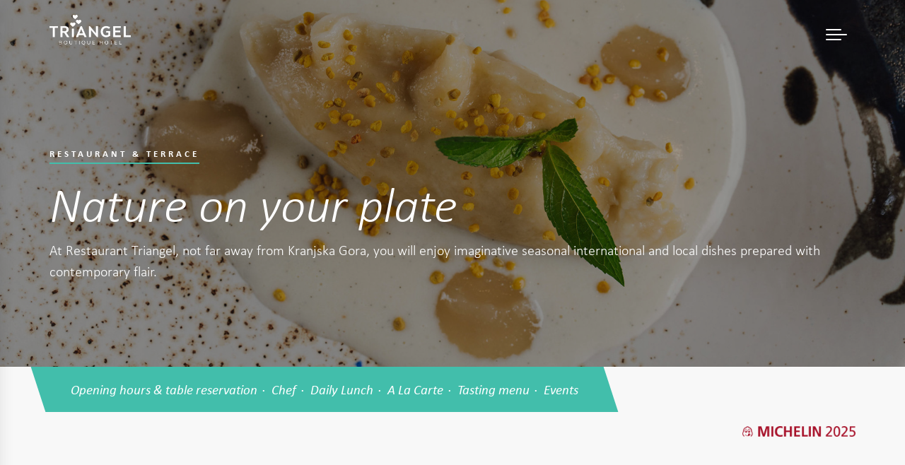

--- FILE ---
content_type: text/html; charset=UTF-8
request_url: https://www.hotel-triangel.com/en/restaurant
body_size: 6421
content:
<!DOCTYPE html><html lang="sl"><head><!--====== Required meta tags ======--><meta charset="utf-8" /><meta http-equiv="x-ua-compatible" content="ie=edge" /><meta name="viewport" content="width=device-width, initial-scale=1, shrink-to-fit=no" /><!-- favicon--><link rel="apple-touch-icon" sizes="180x180" href="/favicons/apple-touch-icon.png"><link rel="icon" type="image/png" sizes="32x32" href="/favicons/favicon-32x32.png"><link rel="icon" type="image/png" sizes="16x16" href="/favicons/favicon-16x16.png"><link rel="manifest" href="/favicons/site.webmanifest"><link rel="mask-icon" href="/favicons/safari-pinned-tab.svg" color="#5bbad5"><link rel="shortcut icon" href="/favicons/favicon.ico"><meta name="msapplication-TileColor" content="#da532c"><meta name="msapplication-config" content="/favicons/browserconfig.xml"><meta name="theme-color" content="#ffffff"><!-- Site Title--><!-- SEO --><title>Restaurant Triangel Kranjska Gora | Triangel Boutique Hotel</title><meta name="description" content="At Restaurant Triangel, not far away from Kranjska Gora, you will enjoy imaginative seasonal international and local dishes prepared with contemporary flair." /><meta name="keywords" content="Restaurant Triangel Kranjska Gora, a la carte Kranjska Gora, chef Jon Zupan, delicious food, terrace, terrace with a view" /><!-- END SEO --><!-- OG --><meta property="og:title" content="Restaurant Triangel Kranjska Gora | Triangel Boutique Hotel" /><meta property="og:site_name" content="Triangel Boutique Hotel"><meta property="og:locale" content="en-GB"><meta property="og:url" content="https://www.hotel-triangel.com/en/restaurant" /><meta property="og:description" content="At Restaurant Triangel, not far away from Kranjska Gora, you will enjoy imaginative seasonal international and local dishes prepared with contemporary flair." /><meta property="og:image" content="https://www.hotel-triangel.com/storage/image/202508/social/lipardesignphotography-00878.jpg" /><meta property="og:image:alt" content="https://www.hotel-triangel.com/storage/image/202107/bigcover/exterier007.jpg" /><meta property="fb:app_id" content="FB-ID"><meta property="og:type" content="website" /><!-- END OG --><!-- Twitter Card data --><meta name="twitter:card" content="summary_large_image"><meta name="twitter:site" content="@publisher_handle"><meta name="twitter:title" content="Restaurant Triangel Kranjska Gora | Triangel Boutique Hotel"><meta name="twitter:description" content="At Restaurant Triangel, not far away from Kranjska Gora, you will enjoy imaginative seasonal international and local dishes prepared with contemporary flair."><meta name="twitter:creator" content="@author_handle"><!-- Twitter summary card with large image must be at least 280x150px --><meta name="twitter:image:src" content="https://www.hotel-triangel.com/storage/image/202508/social/lipardesignphotography-00878.jpg"><!-- end Twitter Card data --> <!--====== Animate Css ======--> <link rel="stylesheet" href="/assets/css/animate.min.css"> <!--====== Bootstrap css ======--> <link rel="stylesheet" href="/assets/css/bootstrap.min.css" /> <!--====== Flaticon css ======--> <link rel="stylesheet" href="/assets/css/flaticon.css" /> <!--====== Magnific Popup css ======--><link rel="stylesheet" href="/assets/css/justifiedGallery.min.css" /><link rel="stylesheet" href="https://cdn.jsdelivr.net/npm/@fancyapps/ui/dist/fancybox.css" /> <!--====== Owl Carousel css ======--> <link rel="stylesheet" href="/assets/css/slick.css" /> <!--====== Nice Select ======--> <link rel="stylesheet" href="/assets/css/nice-select.css" /> <!--====== Bootstrap Datepicker ======--> <link rel="stylesheet" href="/assets/css/bootstrap-datepicker.css" /> <!--====== Default css ======--> <link rel="stylesheet" href="/assets/css/default.css" /> <!--====== Style css ======--><link rel="stylesheet" href="/assets/css/style.css?v=4.8.2" /><link rel="stylesheet" href="/assets/css/sections.css?v=3.4.8" /><link rel="preconnect" href="https://fonts.gstatic.com"><!-- Meta Pixel Code --><script>!function(f,b,e,v,n,t,s)	{if(f.fbq)return;n=f.fbq=function(){n.callMethod?	n.callMethod.apply(n,arguments):n.queue.push(arguments)};	if(!f._fbq)f._fbq=n;n.push=n;n.loaded=!0;n.version='2.0';	n.queue=[];t=b.createElement(e);t.async=!0;	t.src=v;s=b.getElementsByTagName(e)[0];	s.parentNode.insertBefore(t,s)}(window, document,'script',	'https://connect.facebook.net/en_US/fbevents.js');	fbq('init', '822504672910384');	fbq('track', 'PageView');</script><noscript><img height="1" width="1" style="display:none"	src="https://www.facebook.com/tr?id=822504672910384&ev=PageView&noscript=1"	/></noscript><!-- End Meta Pixel Code --><!-- Global site tag (gtag.js) - Google Analytics --><script async src="https://www.googletagmanager.com/gtag/js?id=G-9TX8XLWR1W"></script><script> window.dataLayer = window.dataLayer || []; function gtag(){dataLayer.push(arguments);} gtag('js', new Date()); gtag('config', 'G-9TX8XLWR1W');</script><!-- Google tag (gtag.js) --><script async src="https://www.googletagmanager.com/gtag/js?id=AW-967570054"></script><script> window.dataLayer = window.dataLayer || []; function gtag(){dataLayer.push(arguments);} gtag('js', new Date()); gtag('config', 'AW-967570054');</script><script src="https://kit.fontawesome.com/da43a06744.js" crossorigin="anonymous"></script><link rel="stylesheet" href="https://use.typekit.net/adt7brr.css"></head><body class="triangel"> <!--[if lte IE 9]><p class="browserupgrade">You are using an <strong>outdated</strong> browser. Please <a href="https://browsehappy.com/">upgrade your browser</a> to improve your experience and security.</p><![endif]--><!--====== PRELOader ======--><!--====== HEADER START ======--><header class="header-absolute header-two alt-header sticky-header"> <div class="container"> <div class="nav-container d-flex align-items-center justify-content-between"> <!-- Site Logo --> <div class="site-logo"> <a href="/" class="main-logo wbg"><img width="140px" src="/images/triangel-transparent.png" alt="Logo"></a> <a href="/" class="main-logo"><img width="140px" src="/images/logo.png" alt="Logo"></a> <a href="/" class="sticky-logo"><img width="140px" src="/images/triangel-transparent.png" alt="Logo"></a> </div> <!-- Main Menu --> <div> <!-- Header Info Pussed To Menu Wrap --> <div class="nav-push-item"> <!-- Header Info --> <div class="header-info d-xl-flex align-items-center justify-content-end"> <div class="item bookaroom"> <a class="topbar-btn" href="/en/reservation"><i class="fa-regular fa-bed-front"></i> Book accommodation </a> </div> <div class="item bookaroom"> <a class="topbar-btn" href="https://live.orderandpayonline.eu/en/r-triangel/reservation"><i class="fa-regular fa-plate-utensils"></i> Book a table</a> </div> <div class="item bookaroom"> <a class="topbar-btn" href="/en/special-offers"><i class="fa-duotone fa-box-heart"></i> Special offers</a> </div> <div class="item bookaroom"> <a class="topbar-btn" href="/en/reservation"><i class="fa-regular fa-phone"></i> +386 4 588 55 00</a> </div> <div class="item lang-switch"> <a class="topbar-btn" href="/sl"><i class="fa-regular fa-language"></i> SL</a> </div> <div class="item lang-switch"> <a class="topbar-btn" href="/de">DE</a> </div> </div> </div> <div class="nav-menu"> <!-- Navbar Close Icon --> <div class="navbar-close"> <div class="cross-wrap"><span class="top"></span><span class="bottom"></span></div> </div> <!-- Mneu Items --> <div class="menu-items"> <ul> <li class="nav-item"> <a href="/en/rooms">Rooms & Apartments</a> </li> <li class="nav-item dropdown"> <a class="active" href="/en/restaurant">Restaurant & Terrace</a> </li> <li class="nav-item dropdown"> <a href="/en/welness">Wellness & fitness</a> </li> <li class="nav-item dropdown"> <a href="/en/meetings-and-events">Meetings & events</a> </li> </ul> </div> <!-- from pushed-item --> <div class="nav-pushed-item"></div> </div> </div> <!-- Navbar Toggler --> <div class="navbar-toggler"> <span></span><span></span><span></span> </div> </div> <div class="header-info mobile-header-info d-flex flex-wrap m-auto d-lg-none align-items-center justify-content-center"> <div class="item bookaroom mx-1"> <a class="topbar-btn" href="/en/reservation"><i class="fa-solid fa-arrow-up-left-from-circle"></i> Book accommodation </a> </div> <div class="item bookaroom mx-1"> <a class="topbar-btn" href="https://live.orderandpayonline.eu/en/r-triangel/reservation"><i class="fa-regular fa-plate-utensils"></i> Book a table</a> </div> <div class="item mx-1"> <a class="topbar-btn" href="/en/special-offers"><i class="fa-duotone fa-box-heart"></i> Special offers</a> </div> <div class="item d-none d-sm-block"> <a class="topbar-btn" href="/en/reservation"><i class="fa-regular fa-phone"></i> +386 4 588 55 00</a> </div> <div class="item lang-switch mx-1"> <a class="topbar-btn" href="/sl">SL</a> </div> </div> </div> <!-- end container --></header><!--====== header ======--><section class="intro-section no-margin bg-with-image" style="background-image: url(/storage/image/202508//bigcover/lipardesignphotography-00878.jpg);"> <div class="container"> <header class="page-title-wrap wow fadeInUp" data-wow-delay=".2s"> <h1 class="main-title">Restaurant & Terrace</h1> <h2 class="page-title mb-10">Nature on your plate</h2> <p>At Restaurant Triangel, not far away from Kranjska Gora, you will enjoy imaginative seasonal international and local dishes prepared with contemporary flair.</p> </header> </div> </section><!--=== end header =====--><section class="subpages-nav-wrap"><div class="container"><div class="subpages-nav"><ul id ="subpages-nav-list" class="level0 subpages-nav-list"><li class=""><a href = "/en/restaurant/opening-hours-and-table-reservation" title = "Opening hours & table reservation">Opening hours & table reservation</a></li><li class=""><a href = "/en/restaurant/chef" title = "Chef">Chef</a></li><li class=""><a href = "/en/restaurant/daily-lunch" title = "Daily Lunch">Daily Lunch</a></li><li class="white-bg"><a href = "/en/restaurant/a-la-carte" title = "A La Carte">A La Carte</a></li><li class="white-bg"><a href = "/en/restaurant/tasting-menu" title = "Tasting menu">Tasting menu</a></li><li class=""><a href = "/en/restaurant/events" title = "Events">Events</a></li></ul></div></div></section><section class="michelin pt-10"><div class="container text-right"><a href="/en/restaurant/bib-gourmand"><img width="160px" src="/storage/image/202506/bib-horizontal-red-2025.png" ></a></div></section> <!--====== PLACES CONTENT START ======--><section class="section-wrapper white-bg pt-120 pb-80"><div id="sidecta" class="offercta d-none d-xl-block"><div class="btn-side-book restaurant-cta"><a class="main-btn btn-filled" href="https://live.orderandpayonline.eu/en/r-triangel/reservation" target="_blank">Book a table<span>Triangel restaurant</span></a></div></div> <div class="container"> <div class="row justify-content-md-center"> <div class="col-md-4"> <div class="content-left"> <h4 class="mb-20">Enjoy fresh, healthy dishes adapted to suit the season.</h4> <div class="img"> <figure> <img src="/storage/image/202501//medium/lipardesignphotography-06228.jpg" alt="a la carte ponudba hrane zima 24-25"> </figure><!-- end figure --> </div> </div> </div> <div class="col-md-6"> <div class="content-inner"> <p>Come to the <a href="https://hotel-triangel.com/en/restaurant/bib-gourmand-2024" rel="noopener noreferrer" target="_blank"></a><a href="https://hotel-triangel.com/en/restaurant/bib-gourmand-2024" rel="noopener noreferrer" target="_blank"><strong>Michelin Bib Gourmand awarded</strong><strong>&nbsp;</strong><strong>Restaurant Triangel</strong></a> for breakfast, lunch, dinner or just a snack when you feel like having a break while exploring the Zgornjesavska Valley.&nbsp;</p><p>Our dishes are prepared with an emphasis on <strong>locally sourced Slovenian ingredients</strong>. We know where our ingredients come from and that they are produced in an environmentally friendly way. We are happy to serve them in our &agrave; la carte restaurant or on our outdoor terrace.</p><h3>Culinary inspiration</h3><p>We draw inspiration for our dishes from our local Alpine and Mediterranean-Karst surroundings, as well as from the traditions of other parts of Slovenia. The diversity of the landscape and the influences of other cultures have greatly influenced the people here and contributed to our <strong>rich culinary diversity</strong>.</p><h3>Terrace with a view</h3><p>In fine weather, we invite you to eat on our terrace. The magnificent view of <strong>the breathtaking Martuljek mountain range</strong> gives it a special charm.&nbsp;</p><p>The warmth of the outdoor fireplace makes the terrace a pleasant place to gather in the evenings. Enjoy the romance of sitting under clear starry skies.</p><h3>Pets</h3><p>Pets are warmly <strong>welcome on our terrace</strong>, while the interior of the restaurant is reserved only for hotel guests and guests from outside.</p><h3>Parking</h3><p>You can park your car in the <strong>marked parking spaces</strong> in the easily accessible and visible sandy car park <strong>next to the hotel</strong>.</p><p><br></p><h3><a href="https://live.orderandpayonline.eu/sl/r-triangel/reservation?order_type=reservation&reservation_event_id=ae0b0ce1-30d7-4f2b-87e2-c128983780a3" rel="noopener noreferrer" target="_blank">Table reservations</a></h3><p>To secure a table you&acute;re kindly invited to <strong>reserve it on the link</strong> or call us on <a href="tel:++%20386%204%205885%20502"><strong>+386 4 5885 502</strong></a> or <a href="tel:051%20636%20200"><strong>+386 51 636 200</strong></a> to reserve your table.</p><p>As we have a <strong>limited number of tables</strong> in the restaurant and on the terrace, <a href="https://live.orderandpayonline.eu/en/r-triangel/reservation?order_type=reservation&reservation_event_id=ae0b0ce1-30d7-4f2b-87e2-c128983780a3" rel="noopener noreferrer" target="_blank"><strong>advance booking is essential</strong></a>, as we may not be able to accommodate you at the time you want.</p> </div> <div class="book-btn d-block d-xl-none mt-40"><a class="main-btn btn-filled" href="https://live.orderandpayonline.eu/en/r-triangel/reservation" target="_blank">Book table now</a></div> </div> </div><!-- gallery --><div class="entry-content content-gallery mt-50"><a data-fancybox="images" href="/storage/image/202501//lipardesignphotography-05643.jpg"><img src="/storage/image/202501//medium/lipardesignphotography-05643.jpg" alt="zajtrk zima 24-25"></a><a data-fancybox="images" href="/storage/image/202501//lipardesignphotography-05608.jpg"><img src="/storage/image/202501//medium/lipardesignphotography-05608.jpg" alt="zajtrk zima 24-25"></a><a data-fancybox="images" href="/storage/image/202501//lipardesignphotography-05625.jpg"><img src="/storage/image/202501//medium/lipardesignphotography-05625.jpg" alt="zajtrk zima 24-25"></a><a data-fancybox="images" href="/storage/image/202501//lipardesignphotography-05612.jpg"><img src="/storage/image/202501//medium/lipardesignphotography-05612.jpg" alt="zajtrk zima 24-25"></a><a data-fancybox="images" href="/storage/image/202501//lipardesignphotography-05634.jpg"><img src="/storage/image/202501//medium/lipardesignphotography-05634.jpg" alt="zajtrk zima 24-25"></a><a data-fancybox="images" href="/storage/image/202501//lipardesignphotography-05638.jpg"><img src="/storage/image/202501//medium/lipardesignphotography-05638.jpg" alt="zajtrk zima 24-25"></a><a data-fancybox="images" href="/storage/image/202501//lipardesignphotography-05631.jpg"><img src="/storage/image/202501//medium/lipardesignphotography-05631.jpg" alt="zajtrk zima 24-25"></a><a data-fancybox="images" href="/storage/image/202501//lipardesignphotography-05576.jpg"><img src="/storage/image/202501//medium/lipardesignphotography-05576.jpg" alt="zajtrk zima 24-25"></a><a data-fancybox="images" href="/storage/image/202501//lipardesignphotography-05654.jpg"><img src="/storage/image/202501//medium/lipardesignphotography-05654.jpg" alt="zajtrk zima 24-25"></a><a data-fancybox="images" href="/storage/image/202501//lipardesignphotography-05584.jpg"><img src="/storage/image/202501//medium/lipardesignphotography-05584.jpg" alt="zajtrk zima 24-25"></a><a data-fancybox="images" href="/storage/image/202501//lipardesignphotography-05689.jpg"><img src="/storage/image/202501//medium/lipardesignphotography-05689.jpg" alt="zajtrk zima 24-25"></a><a data-fancybox="images" href="/storage/image/202501//lipardesignphotography-05717.jpg"><img src="/storage/image/202501//medium/lipardesignphotography-05717.jpg" alt="zajtrk zima 24-25"></a><a data-fancybox="images" href="/storage/image/202501//lipardesignphotography-05702.jpg"><img src="/storage/image/202501//medium/lipardesignphotography-05702.jpg" alt="zajtrk zima 24-25"></a><a data-fancybox="images" href="/storage/image/202501//lipardesignphotography-05675.jpg"><img src="/storage/image/202501//medium/lipardesignphotography-05675.jpg" alt="zajtrk zima 24-25"></a><a data-fancybox="images" href="/storage/image/202501//lipardesignphotography-05685.jpg"><img src="/storage/image/202501//medium/lipardesignphotography-05685.jpg" alt="zajtrk zima 24-25"></a><a data-fancybox="images" href="/storage/image/202501//lipardesignphotography-06220.jpg"><img src="/storage/image/202501//medium/lipardesignphotography-06220.jpg" alt="a la carte ponudba hrane zima 24-25"></a><a data-fancybox="images" href="/storage/image/202501//lipardesignphotography-06228.jpg"><img src="/storage/image/202501//medium/lipardesignphotography-06228.jpg" alt="a la carte ponudba hrane zima 24-25"></a><a data-fancybox="images" href="/storage/image/202501//lipardesignphotography-06043.jpg"><img src="/storage/image/202501//medium/lipardesignphotography-06043.jpg" alt="a la carte ponudba hrane zima 24-25"></a><a data-fancybox="images" href="/storage/image/202501//lipardesignphotography-06060.jpg"><img src="/storage/image/202501//medium/lipardesignphotography-06060.jpg" alt="a la carte ponudba hrane zima 24-25"></a><a data-fancybox="images" href="/storage/image/202501//lipardesignphotography-06067.jpg"><img src="/storage/image/202501//medium/lipardesignphotography-06067.jpg" alt="a la carte ponudba hrane zima 24-25"></a><a data-fancybox="images" href="/storage/image/202501//lipardesignphotography-05737.jpg"><img src="/storage/image/202501//medium/lipardesignphotography-05737.jpg" alt="a la carte ponudba hrane zima 24-25"></a><a data-fancybox="images" href="/storage/image/202501//lipardesignphotography-05749.jpg"><img src="/storage/image/202501//medium/lipardesignphotography-05749.jpg" alt="a la carte ponudba hrane zima 24-25"></a><a data-fancybox="images" href="/storage/image/202501//lipardesignphotography-05784.jpg"><img src="/storage/image/202501//medium/lipardesignphotography-05784.jpg" alt="a la carte ponudba hrane zima 24-25"></a><a data-fancybox="images" href="/storage/image/202501//lipardesignphotography-06084.jpg"><img src="/storage/image/202501//medium/lipardesignphotography-06084.jpg" alt="a la carte ponudba hrane zima 24-25"></a><a data-fancybox="images" href="/storage/image/202501//lipardesignphotography-06088.jpg"><img src="/storage/image/202501//medium/lipardesignphotography-06088.jpg" alt="a la carte ponudba hrane zima 24-25"></a><a data-fancybox="images" href="/storage/image/202501//lipardesignphotography-05809.jpg"><img src="/storage/image/202501//medium/lipardesignphotography-05809.jpg" alt="a la carte ponudba hrane zima 24-25"></a><a data-fancybox="images" href="/storage/image/202501//lipardesignphotography-05805.jpg"><img src="/storage/image/202501//medium/lipardesignphotography-05805.jpg" alt="a la carte ponudba hrane zima 24-25"></a><a data-fancybox="images" href="/storage/image/202501//lipardesignphotography-05818.jpg"><img src="/storage/image/202501//medium/lipardesignphotography-05818.jpg" alt="a la carte ponudba hrane zima 24-25"></a><a data-fancybox="images" href="/storage/image/202501//lipardesignphotography-05924.jpg"><img src="/storage/image/202501//medium/lipardesignphotography-05924.jpg" alt="a la carte ponudba hrane zima 24-25"></a><a data-fancybox="images" href="/storage/image/202501//lipardesignphotography-05930.jpg"><img src="/storage/image/202501//medium/lipardesignphotography-05930.jpg" alt="a la carte ponudba hrane zima 24-25"></a><a data-fancybox="images" href="/storage/image/202501//lipardesignphotography-05916.jpg"><img src="/storage/image/202501//medium/lipardesignphotography-05916.jpg" alt="a la carte ponudba hrane zima 24-25"></a><a data-fancybox="images" href="/storage/image/202501//lipardesignphotography-05935.jpg"><img src="/storage/image/202501//medium/lipardesignphotography-05935.jpg" alt="a la carte ponudba hrane zima 24-25"></a><a data-fancybox="images" href="/storage/image/202501//lipardesignphotography-06140.jpg"><img src="/storage/image/202501//medium/lipardesignphotography-06140.jpg" alt="a la carte ponudba hrane zima 24-25"></a><a data-fancybox="images" href="/storage/image/202501//lipardesignphotography-06158.jpg"><img src="/storage/image/202501//medium/lipardesignphotography-06158.jpg" alt="a la carte ponudba hrane zima 24-25"></a><a data-fancybox="images" href="/storage/image/202501//lipardesignphotography-06177.jpg"><img src="/storage/image/202501//medium/lipardesignphotography-06177.jpg" alt="a la carte ponudba hrane zima 24-25"></a><a data-fancybox="images" href="/storage/image/202501//lipardesignphotography-05880.jpg"><img src="/storage/image/202501//medium/lipardesignphotography-05880.jpg" alt="a la carte ponudba hrane zima 24-25"></a><a data-fancybox="images" href="/storage/image/202501//lipardesignphotography-05878.jpg"><img src="/storage/image/202501//medium/lipardesignphotography-05878.jpg" alt="a la carte ponudba hrane zima 24-25"></a><a data-fancybox="images" href="/storage/image/202501//lipardesignphotography-06182.jpg"><img src="/storage/image/202501//medium/lipardesignphotography-06182.jpg" alt="a la carte ponudba hrane zima 24-25"></a><a data-fancybox="images" href="/storage/image/202501//lipardesignphotography-06191.jpg"><img src="/storage/image/202501//medium/lipardesignphotography-06191.jpg" alt="a la carte ponudba hrane zima 24-25"></a><a data-fancybox="images" href="/storage/image/202501//lipardesignphotography-05983.jpg"><img src="/storage/image/202501//medium/lipardesignphotography-05983.jpg" alt="a la carte ponudba hrane zima 24-25"></a><a data-fancybox="images" href="/storage/image/202501//lipardesignphotography-05997.jpg"><img src="/storage/image/202501//medium/lipardesignphotography-05997.jpg" alt="a la carte ponudba hrane zima 24-25"></a><a data-fancybox="images" href="/storage/image/202501//lipardesignphotography-06025.jpg"><img src="/storage/image/202501//medium/lipardesignphotography-06025.jpg" alt="a la carte ponudba hrane zima 24-25"></a><a data-fancybox="images" href="/storage/image/202501//lipardesignphotography-05835.jpg"><img src="/storage/image/202501//medium/lipardesignphotography-05835.jpg" alt="a la carte ponudba hrane zima 24-25"></a><a data-fancybox="images" href="/storage/image/202501//lipardesignphotography-05825.jpg"><img src="/storage/image/202501//medium/lipardesignphotography-05825.jpg" alt="a la carte ponudba hrane zima 24-25"></a></div><!-- end gallery --> </div></section> <!--====== Back to Top ======--><a href="#" class="back-to-top" id="backToTop"> <i class="fal fa-angle-double-up"></i></a><!--====== FOOTER START ======--><footer class="footer"> <div class="footer-top-area pt-80 pb-50"> <div class="container"> <div class="row"> <div class="col-md-12"> <div class="footer-logo mb-20 text-center"> <img src="/images/logo.png" alt="Logo"> </div> <div class="footer-intro text-center mb-20"> <p>A unique experience of the nature in the heart of the Julian Alps</p> </div> <div class="footer-contacts text-center triangel-adress mb-10"> <ul> <li><a target="_blank" href="https://www.google.com/maps/dir/?api=1&destination=Triangel Boutique Hotel
, Gozd Martuljek">Triangel boutique hotel****</a></li> <li><a target="_blank" href="https://www.google.com/maps/dir/?api=1&destination=Triangel Boutique Hotel , Gozd Martuljek"><i class="fas fa-map-marked-alt"></i> SI-4282 gozd martuljek </a></li> <li><a target="_blank" href="https://www.google.com/maps/dir/?api=1&destination=Triangel Boutique Hotel , Gozd Martuljek">Julian Alps / Slovenia</a></li> </ul> </div> <div class="footer-contacts text-center triangel-contacts mb-50"> <ul> <li><a href="tel:+38645885500">+386 4 588 55 00</a></li> <li><a href="mailto:info@hotel-triangel.com">info@hotel-triangel.com</a></li> <li><a target="_blank" href="https://www.facebook.com/triangelboutiquehotel"><i class="fab fa-facebook-f"></i></a></li> <li><a target="_blank" href="https://www.instagram.com/triangelboutiquehotel"><i class="fab fa-instagram"></i></a></li> </ul> </div> <div class="contaniner mt-20"> <div class="row align-items-center justify-content-center mb-30"> <div class="col-md-11"> <ul class="logos logos-box d-flex flex-wrap"> <li class="smaller80"><a href='https://www.tripadvisor.com/Hotel_Review-g1077240-d23463686-Reviews-Triangel_Boutique_Hotel-Gozd_Martuljek_Upper_Carniola_Region.html' target='_blank'><img src='/storage/image/202406/tcinverted.png'/></a> </li> <li class="smaller80"><a href='https://www.kayak.com/Gozd-Martuljek-Hotels-Triangel-Boutique-Hotel.7649548.ksp' target='_blank'><img src='https://content.r9cdn.net/seo-res/badges/v5/DARK_MEDIUM_TRAVEL_AWARDS.png'/></a> </li> <li class="smaller80"><a href='https://guide.michelin.com/en/upper-carniola/gozd-martuljek_7770292/restaurant/triangel' target='_blank'><img src='/storage/image/202506/michelin2025.png'/></a> </li> <li class="smaller80"><a href='https://www.falstaff.com/en/restaurants/restavracija-triangel' target='_blank'><img src='/storage/image/202407/falstaff-180x150px.png'/></a> </li> <li class="smaller60"> <a href='https://kongres-magazine.eu/2023/05/skriti-kongresni-gost-triangel-boutique-hotel/' target='_blank'><img src='/storage/image/202403/meeting-star-logo.png'/></a></li> <li class="divider mx-3"></li> <li class="smaller60"> <a href='https://www.greenkey.global/' target='_blank'><img src='/assets/img/greenkey.png'/></a></li> <li> <a target="_blank" href="https://www.slovenia.info/en/stories/accommodation-providers-with-the-slovenia-green-label"><img src="/storage/image/202307/medium/slo-green-acc2.png" alt=""></a> </li> <li class="eulogo"> <a target="_blank" href="https://www.tasteslovenia.si/en/taste-slovenia/european-region-of-gastronomy-2021/slovenia-green-cuisine"><img src="/storage/image/202307/medium/sto-logo-slovenia-green-cusine-02.png" alt=""></a> </li> <li class="smaller80"><a target="_blank" href="https://kranjska-gora.si/en/kranjska-gora-finest"><img src="/storage/image/202307/krg-kbzcertifikat-1.png" alt=""></a> </li> <li class="smaller80"><a target="_blank" href="https://www.tnp-kakovost.si/en/"><img src="/storage/image/202409/triglav-zktnp.png" alt=""></a> </li> </ul> </div><!-- end col --> </div><!-- end row --> <div class="row align-items-center justify-content-center mb-20"> <div class="col-md-11"> <ul class="logos logos-box d-flex flex-wrap"> <li class="divider"></li> <li> <a target="_blank" href="https://kranjska-gora.si/"><img src="/storage/image/202307/kr-gora-logo-white.png" alt=""></a> </li> <li> <a target="_blank" href="https://julian-alps.com/en"><img src="/storage/image/202307/ja-logo-1-page-logo.png" alt=""></a> </li> <li> <a target="_blank" href="https://www.tnp.si/en/"><img src="/storage/image/202403/tnp-white.png" alt=""></a> </li> <li> <a target="_blank" href="https://www.slovenia.info/en"><img src="/storage/image/202310/ifeelslo.png" alt="Slovenia Info"></a> </li> <li> <a target="_blank" href="https://slovenia-outdoor.com/en"><img src="/storage/image/202409/slooutdoor.png" alt="Slovenia Outdoor"></a> </li> <li> <a target="_blank" href="https://www.slovenialuxurystay.com/boutique-hotels-alpine-slovenia"><img src="/storage/image/202502/sloluxury.png" alt="Slovenia Luxury Stay"></a></li> </ul> </div><!-- end col --> </div><!-- end row --> <div class="row align-items-center justify-content-center"> <div class="col-md-11"> <ul class="logos logos-box d-flex flex-wrap"> <li> <a target="_blank" href="https://firstmileproject.eu/"><img class="firstmile" src="/storage/image/202407/firstmile.jpg" alt=""></a> </li> </ul> </div><!-- end col --> </div><!-- end row --> </div> </div> </div> </div> </div> </footer><!--====== FOOTER END ======--> <!--====== jquery js ======--><script src="/assets/js/vendor/modernizr-3.6.0.min.js"></script><script src="/assets/js/vendor/jquery-1.12.4.min.js"></script><!--====== Bootstrap js ======--><script src="/assets/js/bootstrap.min.js"></script><!--====== Slick js ======--><script src="/assets/js/slick.min.js"></script><script src="/assets/js/jquery.nice-select.min.js"></script><!--====== Bootstrap datepicker ======--><script src="/assets/js/bootstrap-datepicker.js"></script><!--====== Wow JS ======--><script src="/assets/js/wow.min.js"></script><script src="/assets/js/jquery.justifiedGallery.min.js"></script><script src="https://cdn.jsdelivr.net/npm/@fancyapps/ui/dist/fancybox.umd.js"></script><!--====== Google Map ======--><!--====== Main js ======--><script src="/assets/js/main.js?v=3.8"></script><script>$(".content-gallery").justifiedGallery(	{	rowHeight : 220,	lastRow : 'justify',	margins : 10	}	);</script><script defer src="https://static.cloudflareinsights.com/beacon.min.js/vcd15cbe7772f49c399c6a5babf22c1241717689176015" integrity="sha512-ZpsOmlRQV6y907TI0dKBHq9Md29nnaEIPlkf84rnaERnq6zvWvPUqr2ft8M1aS28oN72PdrCzSjY4U6VaAw1EQ==" data-cf-beacon='{"version":"2024.11.0","token":"75aff5a91a6c4fe18620f0741c686586","r":1,"server_timing":{"name":{"cfCacheStatus":true,"cfEdge":true,"cfExtPri":true,"cfL4":true,"cfOrigin":true,"cfSpeedBrain":true},"location_startswith":null}}' crossorigin="anonymous"></script>
</body></html>

--- FILE ---
content_type: text/css
request_url: https://www.hotel-triangel.com/assets/css/flaticon.css
body_size: 701
content:
/*
  	Flaticon icon font: Flaticon
  	*/

@font-face {
	font-family: 'Flaticon';
	src: url('../fonts/Flaticon.eot');
	src: url('../fonts/Flaticon.eot?#iefix') format('embedded-opentype'),
		url('../fonts/Flaticon.woff2') format('woff2'),
		url('../fonts/Flaticon.woff') format('woff'),
		url('../fonts/Flaticon.ttf') format('truetype'),
		url('../fonts/Flaticon.svg#Flaticon') format('svg');
	font-weight: normal;
	font-style: normal;
}

@media screen and (-webkit-min-device-pixel-ratio: 0) {
	@font-face {
		font-family: 'Flaticon';
		src: url('./Flaticon.svg#Flaticon') format('svg');
	}
}

[class^='flaticon-'],
[class*=' flaticon-'],
[class^='flaticon-'],
[class*=' flaticon-'] {
	line-height: 1;
}

[class^='flaticon-']:before,
[class*=' flaticon-']:before,
[class^='flaticon-']:after,
[class*=' flaticon-']:after {
	font-family: Flaticon;
	font-style: normal;
}

.flaticon-menu:before {
	content: '\f100';
}
.flaticon-call:before {
	content: '\f101';
}
.flaticon-phone:before {
	content: '\f102';
}
.flaticon-envelope:before {
	content: '\f103';
}
.flaticon-message:before {
	content: '\f104';
}
.flaticon-clipboard:before {
	content: '\f105';
}
.flaticon-checklist:before {
	content: '\f106';
}
.flaticon-calendar:before {
	content: '\f107';
}
.flaticon-event:before {
	content: '\f108';
}
.flaticon-man:before {
	content: '\f109';
}
.flaticon-user:before {
	content: '\f10a';
}
.flaticon-group:before {
	content: '\f10b';
}
.flaticon-teamwork:before {
	content: '\f10c';
}
.flaticon-team:before {
	content: '\f10d';
}
.flaticon-back:before {
	content: '\f10e';
}
.flaticon-arrow:before {
	content: '\f10f';
}
.flaticon-tick:before {
	content: '\f110';
}
.flaticon-close:before {
	content: '\f111';
}
.flaticon-accept:before {
	content: '\f112';
}
.flaticon-menu-1:before {
	content: '\f113';
}
.flaticon-upload:before {
	content: '\f114';
}
.flaticon-next:before {
	content: '\f115';
}
.flaticon-download:before {
	content: '\f116';
}
.flaticon-back-1:before {
	content: '\f117';
}
.flaticon-back-3:before {
	content: '\f118';
}
.flaticon-back-2:before {
	content: '\f119';
}
.flaticon-bread:before {
	content: '\f11a';
}
.flaticon-breakfast:before {
	content: '\f11b';
}
.flaticon-coffee:before {
	content: '\f11c';
}
.flaticon-airplane:before {
	content: '\f11d';
}
.flaticon-marker:before {
	content: '\f11e';
}
.flaticon-location-pin:before {
	content: '\f11f';
}
.flaticon-barbecue:before {
	content: '\f120';
}
.flaticon-hotel:before {
	content: '\f121';
}
.flaticon-pixels:before {
	content: '\f122';
}
.flaticon-air-freight:before {
	content: '\f123';
}
.flaticon-world:before {
	content: '\f124';
}
.flaticon-fast-food:before {
	content: '\f125';
}
.flaticon-swimming:before {
	content: '\f126';
}
.flaticon-paper-plane:before {
	content: '\f127';
}
.flaticon-facebook:before {
	content: '\f128';
}
.flaticon-twitter:before {
	content: '\f129';
}
.flaticon-behance:before {
	content: '\f12a';
}
.flaticon-youtube:before {
	content: '\f12b';
}
.flaticon-linkedin:before {
	content: '\f12c';
}
.flaticon-rating:before {
	content: '\f12d';
}
.flaticon-clock:before {
	content: '\f12e';
}
.flaticon-clock-1:before {
	content: '\f12f';
}
.flaticon-credit-card:before {
	content: '\f130';
}
.flaticon-discount:before {
	content: '\f131';
}
.flaticon-user-1:before {
	content: '\f132';
}
.flaticon-like:before {
	content: '\f133';
}
.flaticon-suitcase:before {
	content: '\f134';
}
.flaticon-bed:before {
	content: '\f135';
}
.flaticon-wifi:before {
	content: '\f136';
}
.flaticon-car:before {
	content: '\f137';
}
.flaticon-coffee-cup:before {
	content: '\f138';
}
.flaticon-dice:before {
	content: '\f139';
}
.flaticon-serving-dish:before {
	content: '\f13a';
}
.flaticon-expand:before {
	content: '\f13b';
}
.flaticon-double-angle-pointing-to-right:before {
	content: '\f13c';
}
.flaticon-double-left-chevron:before {
	content: '\f13d';
}
.flaticon-bath:before {
	content: '\f13e';
}
.flaticon-cut:before {
	content: '\f13f';
}
.flaticon-housekeeping:before {
	content: '\f140';
}
.flaticon-groceries:before {
	content: '\f141';
}
.flaticon-shopping-cart:before {
	content: '\f142';
}
.flaticon-kitchen:before {
	content: '\f143';
}
.flaticon-hamburger:before {
	content: '\f144';
}
.flaticon-towel:before {
	content: '\f145';
}
.flaticon-key:before {
	content: '\f146';
}
.flaticon-shield:before {
	content: '\f147';
}
.flaticon-headphones:before {
	content: '\f148';
}
.flaticon-pizza:before {
	content: '\f149';
}
.flaticon-cake:before {
	content: '\f14a';
}
.flaticon-boiled:before {
	content: '\f14b';
}
.flaticon-cookie:before {
	content: '\f14c';
}
.flaticon-cocktail:before {
	content: '\f14d';
}
.flaticon-witness:before {
	content: '\f14e';
}
.flaticon-chat:before {
	content: '\f14f';
}
.flaticon-quote:before {
	content: '\f150';
}
.flaticon-quote-1:before {
	content: '\f151';
}
.flaticon-search:before {
	content: '\f152';
}
.flaticon-grid:before {
	content: '\f153';
}
.flaticon-back-4:before {
	content: '\f154';
}
.flaticon-pen:before {
	content: '\f155';
}
.flaticon-globe:before {
	content: '\f156';
}
.flaticon-home:before {
	content: '\f157';
}
.flaticon-notebook:before {
	content: '\f158';
}


--- FILE ---
content_type: text/css
request_url: https://www.hotel-triangel.com/assets/css/style.css?v=4.8.2
body_size: 11279
content:
/*-- Triangel css ---*/

/*=======  COMMON CSS  =======*/

body {
    font-family: calibri, Arial, sans-serif; 
    font-weight: 300;
    font-style: normal;
    color: #777;
    overflow-x: hidden;
    font-size: 20px;
    line-height: 1.5;
    background-color: #f8f8f8;
}

@media (max-width: 399px) {
    body {
        font-size: 14px;
    }
}

.fbw-calendar--title h1 {font-family: calibri, sans-serif !important;}

* {
    margin: 0;
    padding: 0;
    -webkit-box-sizing: border-box;
    box-sizing: border-box;
}

img {
    max-width: 100%;
    -webkit-transition: all 0.4s ease-out 0s;
    transition: all 0.4s ease-out 0s;
}

a:focus,
input:focus,
textarea:focus,
button:focus,
.slick-initialized .slick-slide:focus,
.btn:focus {
    text-decoration: none;
    outline: none;
    -webkit-box-shadow: none;
    box-shadow: none;
}

a:focus,
a:hover {
    text-decoration: none;
}
b, strong {font-weight: 600;}
i,
span,
a {
    display: inline-block;
}

h1,
h2,
h3,
h4,
h5,
h6 {
    font-weight: 300;
    margin: 0px;
}

h1,
h1 a,
h2,
h2 a,
h3,
h3 a,
h4,
h4 a,
h5,
h5 a,
h6,
h6 a {
    color: #222;
}

h1 {
    font-size: 48px;
}

h2 {
    font-size: 36px;
}

h3 {
    font-size: 28px;
}

h4 {
    font-size: 22px;
}

h5 {
    font-size: 18px;
}

h6 {
    font-size: 16px;
}

ul,
ol {
    margin: 0px;
    padding: 0px;
    list-style-type: none;
}

p {
    margin: 0px;
}

a {
    -webkit-transition: all 0.3s ease-out 0s;
    transition: all 0.3s ease-out 0s;
}

a,
a:hover {
    color: #42beab;
}

input,
select,
textarea,
select {
    border: none;
    width: 100%;
    height: 70px;
    background-color: #f8f8f8;
    padding: 0 40px;
}

textarea {
    height: 250px;
    padding-top: 25px;
}

::-webkit-input-placeholder,
input,
textarea,
select {
    
    color: #777777;
}

:-ms-input-placeholder,
input,
textarea,
select {
    
    color: #777777;
}

::-ms-input-placeholder,
input,
textarea,
select {
    
    color: #777777;
}

::placeholder,
input,
textarea,
select {
    
    color: #777777;
}

.nice-select {
    width: 100%;
    background-color: transparent;
    border-radius: 0;
    position: relative;
    border: none;
    height: 70px;
    padding-left: 50px;
    line-height: 70px;
}

.nice-select .list {
    width: 100%;
    border-radius: 0;
}

.nice-select .list li {
    line-height: 35px;
    color: #777;
}

.nice-select .list li:hover,
.nice-select .list li.option:hover {
    background-color: #42beab;
    color: #fff;
}

.nice-select::after {
    display: none;
}

.nice-select::before {
    content: '\f063';
    font-family: 'Font Awesome 5 Pro';
    font-weight: 300;
    position: absolute;
    left: 30px;
    top: 50%;
    color: #42beab;
    -webkit-transform: translateY(-50%);
    transform: translateY(-50%);
}
.input-group input,
.input-group select,
.input-group textarea,
.input-group select {
    padding-left: 80px;
}

.input-group label {
    font-size: 14px;
    font-weight: 700;
    margin-bottom: 10px;
    color: #222;
    display: block;
}

.input-group .icon {
    position: absolute;
    left: 40px;
    bottom: 35px;
    color: #42beab;
    -webkit-transform: translateY(50%);
    transform: translateY(50%);
}

.input-group.textarea .icon {
    top: 25px;
    bottom: auto;
    -webkit-transform: translateY(0);
    transform: translateY(0);
}

.input-group .nice-select {
    padding-left: 80px;
}

.input-group .nice-select::before {
    left: 40px;
}

.input-group.input-group-two input,
.input-group.input-group-two select,
.input-group.input-group-two textarea,
.input-group.input-group-two select {
    height: 60px;
    padding: 0px 50px 0 30px;
    background-color: #fff;
    color: #777;
}

.input-group.input-group-two ::-webkit-input-placeholder {
    opacity: 1;
    color: #777;
}

.input-group.input-group-two :-ms-input-placeholder {
    opacity: 1;
    color: #777;
}

.input-group.input-group-two ::-ms-input-placeholder {
    opacity: 1;
    color: #777;
}

.input-group.input-group-two ::placeholder {
    opacity: 1;
    color: #777;
}

.input-group.input-group-two .icon {
    left: auto;
    bottom: 30px;
    right: 30px;
}

.input-group.input-group-two .nice-select {
    background-color: #fff;
    padding: 0 50px 0 30px;
    height: 60px;
    line-height: 60px;
}

.input-group.input-group-two .nice-select::before {
    left: auto;
    right: 30px;
}

/*=======  COMMON CLASS  =======*/
@media (min-width: 1600px) {
    .container-custom-one {
        max-width: 1600px;
    }
}

.slick-slide img {
    display: inline-block;
}

.bg-black {
    background-color: #222;
}

.main-btn {
    display: inline-block;
    font-weight: 600;
    font-style: italic;
    text-align: center;
    white-space: nowrap;
    vertical-align: middle;
    -webkit-user-select: none;
    -moz-user-select: none;
    -ms-user-select: none;
    user-select: none;
    padding: 0 28px;
    font-size: 18px;
    line-height: 48px;
    border-radius: 0px;
    cursor: pointer;
    -webkit-transition: all 0.4s ease-out 0s;
    transition: all 0.4s ease-out 0s;
    color: #26201f;
    border: 2px solid #42beab;
    letter-spacing: .5px;
}

.main-btn:hover {
    background-color: #42beab;
    
}

.main-btn.btn-filled {
    background-color: #42beab;
    color: #fff;
}

.main-btn.btn-filled:hover {
    background-color: #333;
    color: #fff;
    -webkit-box-shadow: none;
    box-shadow: none;
    border-color: #333;
}

.main-btn.btn-border {
    border-color: #42beab;
}

.main-btn.btn-border:hover {
    background-color: #42beab;
    color: #fff;
}

.main-btn.dark-bg {
    border-color: #42beab;
    color:#fff;
}

.main-btn.dark-bgr:hover {
    background-color: #42beab;
    color: #fff;
}

.section-title span.title-tag {
    font-size: 14px;
    font-weight: 700;
    color: #42beab;
    text-transform: uppercase;
    letter-spacing: 3px;
    padding-bottom: 0px;
}

@media (max-width: 767px) {
    .section-title span.title-tag {
        letter-spacing: 2px;
    }
}

@media (max-width: 399px) {
    .section-title span.title-tag {
        font-size: 12px;
    }
}

.section-title h2 {
    font-size: 68px;
    font-family: calibri, Arial, sans-serif;
    font-style: italic;
    font-weight: 500;
    line-height: 1.125;
}

.section-title.about-title h2 {
    font-size: 38px;
    line-height: 1.2;
    letter-spacing: -1px;
    font-style: italic;
}

.section-title h4 {
    display: inline-block;
    font-size: 16px;
    line-height: 1.5;
    font-weight: 700;
    letter-spacing: 2px;
    text-transform: uppercase;
    padding-bottom: 5px;
    margin: 30px 0 0px;
}

@media only screen and (min-width: 992px) and (max-width: 1199px) {
    .section-title h2 {
        font-size: 62px;
    }
}

@media only screen and (min-width: 768px) and (max-width: 991px) {
    .section-title h2 {
        font-size: 52px;
    }
}

@media (max-width: 767px) {
    .section-title h2 {
        font-size: 42px;
    }
}

@media (max-width: 399px) {
    .section-title h2 {
        font-size: 32px;
    }
}

.arrow-style {
    display: -webkit-box;
    display: -ms-flexbox;
    display: flex;
    -webkit-box-pack: end;
    -ms-flex-pack: end;
    justify-content: flex-end;
}

.arrow-style .slick-arrow {
    height: 70px;
    width: 70px;
    text-align: center;
    line-height: 70px;
    font-size: 18px;
    color: #111;
    background: #fff;
    cursor: pointer;
    -webkit-transition: all 0.3s ease-out 0s;
    transition: all 0.3s ease-out 0s;
}

.arrow-style .slick-arrow.next-arrow {
    margin-left: 20px;
}

.arrow-style .slick-arrow:hover,
.arrow-style .slick-arrow.next-arrow {
    background-color: #42beab;
    color: #fff;
    -webkit-box-shadow: 0px 14px 24px 0px rgba(190, 173, 142, 0.3);
    box-shadow: 0px 14px 24px 0px rgba(190, 173, 142, 0.3);
}

/*=======  Preloader  =======*/


.preloader {
    background-color: #fff;
    width: 100%;
    height: 100%;
    position: fixed;
    top: 0;
    left: 0;
    right: 0;
    z-index: 9999;
}

.preloader .cssload-container {
    display: block;
    width: 197px;
}

.preloader .cssload-loading {text-align: center;}
.preloader .cssload-loading i {
    width: 10px;
    height: 2px;
    display: inline-block;
    background: #42beab;
}

.preloader .cssload-loading i:first-child {
    opacity: 0;
    -webkit-animation: cssload-loading-ani2 0.58s linear infinite;
    animation: cssload-loading-ani2 0.58s linear infinite;
    -webkit-transform: translate(-19px);
    transform: translate(-19px);
}

.preloader .cssload-loading i:nth-child(2),
.preloader .cssload-loading i:nth-child(3) {
    -webkit-animation: cssload-loading-ani3 0.58s linear infinite;
    animation: cssload-loading-ani3 0.58s linear infinite;
}

.preloader .cssload-loading i:last-child {
    -webkit-animation: cssload-loading-ani1 0.58s linear infinite;
    animation: cssload-loading-ani1 0.58s linear infinite;
}

/*=======  ANIMATION  =======*/
@-webkit-keyframes sticky {
    0% {
        top: -200px;
    }

    100% {
        top: 0;
    }
}

@keyframes sticky {
    0% {
        top: -200px;
    }

    100% {
        top: 0;
    }
}

@-webkit-keyframes pulse-border {
    0% {
        -webkit-transform: scale(1);
        transform: scale(1);
        opacity: 1;
    }

    100% {
        -webkit-transform: scale(1.3);
        transform: scale(1.3);
        opacity: 0;
    }
}

@keyframes pulse-border {
    0% {
        -webkit-transform: scale(1);
        transform: scale(1);
        opacity: 1;
    }

    100% {
        -webkit-transform: scale(1.3);
        transform: scale(1.3);
        opacity: 0;
    }
}

@-webkit-keyframes pulse-border-2 {
    0% {
        -webkit-transform: scale(1);
        transform: scale(1);
        opacity: 1;
    }

    100% {
        -webkit-transform: scale(1.5);
        transform: scale(1.5);
        opacity: 0;
    }
}

@keyframes pulse-border-2 {
    0% {
        -webkit-transform: scale(1);
        transform: scale(1);
        opacity: 1;
    }

    100% {
        -webkit-transform: scale(1.5);
        transform: scale(1.5);
        opacity: 0;
    }
}

@-webkit-keyframes cssload-loading-ani1 {
    100% {
        -webkit-transform: translate(39px);
        transform: translate(39px);
        opacity: 0;
    }
}

@keyframes cssload-loading-ani1 {
    100% {
        -webkit-transform: translate(39px);
        transform: translate(39px);
        opacity: 0;
    }
}

@-webkit-keyframes cssload-loading-ani2 {
    100% {
        -webkit-transform: translate(19px);
        transform: translate(19px);
        opacity: 1;
    }
}

@keyframes cssload-loading-ani2 {
    100% {
        -webkit-transform: translate(19px);
        transform: translate(19px);
        opacity: 1;
    }
}

@-webkit-keyframes cssload-loading-ani3 {
    100% {
        -webkit-transform: translate(19px);
        transform: translate(19px);
    }
}

@keyframes cssload-loading-ani3 {
    100% {
        -webkit-transform: translate(19px);
        transform: translate(19px);
    }
}

@-webkit-keyframes zoomIn {
    0% {
        -webkit-transform: scale(1);
        transform: scale(1);
    }

    50% {
        -webkit-transform: scale(1.2);
        transform: scale(1.2);
    }

    100% {
        -webkit-transform: scale(1);
        transform: scale(1);
    }
}

@keyframes zoomIn {
    0% {
        -webkit-transform: scale(1);
        transform: scale(1);
    }

    50% {
        -webkit-transform: scale(1.2);
        transform: scale(1.2);
    }

    100% {
        -webkit-transform: scale(1);
        transform: scale(1);
    }
}

@-webkit-keyframes hvr-buzz-out {
    10% {
        -webkit-transform: translateX(3px) rotate(2deg);
        transform: translateX(3px) rotate(2deg);
    }

    20% {
        -webkit-transform: translateX(-3px) rotate(-2deg);
        transform: translateX(-3px) rotate(-2deg);
    }

    30% {
        -webkit-transform: translateX(3px) rotate(2deg);
        transform: translateX(3px) rotate(2deg);
    }

    40% {
        -webkit-transform: translateX(-3px) rotate(-2deg);
        transform: translateX(-3px) rotate(-2deg);
    }

    50% {
        -webkit-transform: translateX(2px) rotate(1deg);
        transform: translateX(2px) rotate(1deg);
    }

    60% {
        -webkit-transform: translateX(-2px) rotate(-1deg);
        transform: translateX(-2px) rotate(-1deg);
    }

    70% {
        -webkit-transform: translateX(2px) rotate(1deg);
        transform: translateX(2px) rotate(1deg);
    }

    80% {
        -webkit-transform: translateX(-2px) rotate(-1deg);
        transform: translateX(-2px) rotate(-1deg);
    }

    90% {
        -webkit-transform: translateX(1px) rotate(0);
        transform: translateX(1px) rotate(0);
    }

    100% {
        -webkit-transform: translateX(-1px) rotate(0);
        transform: translateX(-1px) rotate(0);
    }
}

@keyframes hvr-buzz-out {
    10% {
        -webkit-transform: translateX(3px) rotate(2deg);
        transform: translateX(3px) rotate(2deg);
    }

    20% {
        -webkit-transform: translateX(-3px) rotate(-2deg);
        transform: translateX(-3px) rotate(-2deg);
    }

    30% {
        -webkit-transform: translateX(3px) rotate(2deg);
        transform: translateX(3px) rotate(2deg);
    }

    40% {
        -webkit-transform: translateX(-3px) rotate(-2deg);
        transform: translateX(-3px) rotate(-2deg);
    }

    50% {
        -webkit-transform: translateX(2px) rotate(1deg);
        transform: translateX(2px) rotate(1deg);
    }

    60% {
        -webkit-transform: translateX(-2px) rotate(-1deg);
        transform: translateX(-2px) rotate(-1deg);
    }

    70% {
        -webkit-transform: translateX(2px) rotate(1deg);
        transform: translateX(2px) rotate(1deg);
    }

    80% {
        -webkit-transform: translateX(-2px) rotate(-1deg);
        transform: translateX(-2px) rotate(-1deg);
    }

    90% {
        -webkit-transform: translateX(1px) rotate(0);
        transform: translateX(1px) rotate(0);
    }

    100% {
        -webkit-transform: translateX(-1px) rotate(0);
        transform: translateX(-1px) rotate(0);
    }
}

/*=======  HEADER CSS  =======*/
header.header-absolute {
    position: absolute;
    left: 0;
    width: 100%;
    z-index: 99;
    background-color: transparent;
    top: 8px;
    padding: 15px 0;
}

header.header-absolute.header-one {
  background-color: #fff;
  -webkit-box-shadow: 0px 5px 5px 0px rgba(0, 0, 0, 0.04);
  box-shadow: 0px 5px 5px 0px rgba(0, 0, 0, 0.04);
  top: 0;
}

header .nav-container.breakpoint-on .header-info {
    padding: 40px 20px 0 5px;
}

@media only screen and (min-width: 1200px) and (max-width: 1599px) {
    header .container.container-custom-one {
        max-width: 100%;
    }
}

@media only screen and (min-width: 992px) and (max-width: 1199px) {
    header .container.container-custom-one {
        max-width: 100%;
    }
}

header .nav-container .toggle {
    margin-right: 50px;
}

@media only screen and (min-width: 992px) and (max-width: 1199px) {
    header .nav-container .toggle {
        margin-right: 20px;
    }
}

@media only screen and (min-width: 992px) and (max-width: 1199px) {
    header .nav-container .toggle {
        margin-right: 15px;
    }
}

@media only screen and (min-width: 768px) and (max-width: 991px) {
    header .nav-container .toggle {
        display: none;
    }
}

@media only screen and (max-width: 1379px) {
 header.header-absolute {padding: 4px 0 10px;}
}
@media only screen and (max-width: 992px) {
 
}

@media (max-width: 767px) {
    header .nav-container .toggle {
        display: none;
    }
}

header .nav-container .toggle a {
    color: #222;
    font-size: 24px;
    padding: 10px;
}

header .nav-container .site-logo img {
    max-width: 250px;
    margin-top: -8px;
}

header .nav-container.breakpoint-on .site-logo img {
    margin-top: 2px;
    max-width: 115px;
    margin-bottom: 10px;
}

header.header-two .main-logo.wbg {display:none;}
header.header-one .main-logo.wbg {display:block;}
header.header-one .main-logo {display:none;}

@media only screen and (min-width: 992px) and (max-width: 1199px) {
    header .nav-container .site-logo img {
        max-width: 200px;
    }
}


@media (max-width: 575px) {
    header .nav-container .site-logo img {
        max-width: 180px;
    }
}

header .nav-container .site-logo .sticky-logo {
    display: none;
}

@media only screen and (min-width: 768px) and (max-width: 991px) {
    header .nav-container .header-info {
        padding: 40px 20px 0;
    }
}

@media (max-width: 767px) {
    header .nav-container .header-info {
        padding: 40px 20px 0;
    }
}

header .nav-container .header-info .item {
    padding-left: 10px;
    position: relative;
}

header .nav-container .header-info .item .main-btn {padding: 0 10px; font-size: 13px; line-height: 24px;}

@media only screen and (min-width: 768px) and (max-width: 991px) {
    header .nav-container .header-info .item {
        color: #fff;
    }
}

@media (max-width: 767px) {
    header .nav-container .header-info .item {
        color: #fff;
    }
}

header .nav-container .header-info .item span {
    font-weight: 600;
    font-size: 14px;
    padding-bottom: 4px;
}

header .nav-container .header-info .item a {
    display: block;
}

header .nav-container .header-info .item .title {
    font-size: 24px;
    font-weight: 400;
}

@media only screen and (min-width: 1200px) and (max-width: 1599px) {
    header .nav-container .header-info .item .title {
        font-size: 20px;
    }
}

@media only screen and (min-width: 992px) and (max-width: 1199px) {
    header .nav-container .header-info .item .title {
        font-size: 16px;
    }
}

@media only screen and (min-width: 768px) and (max-width: 991px) {
    header .nav-container .header-info .item .title {
        color: #fff;
        font-size: 22px;
    }
}

@media (max-width: 767px) {
    header .nav-container .header-info .item .title {
        color: #fff;
        font-size: 22px;
    }
}

header .nav-container .header-info .item:not(:last-child) {
    margin-right: 5px;
}

@media only screen and (min-width: 1200px) and (max-width: 1599px) {
    header .nav-container .header-info .item:not(:last-child) {
        margin-right: 0px;
    }
}

@media only screen and (min-width: 992px) and (max-width: 1199px) {
    header .nav-container .header-info .item:not(:last-child) {
        margin-right: 15px;
    }
}

@media (max-width: 991px) {
    header .nav-container .header-info .item:not(:last-child) {
        margin-right: 0;
    }
}



header .nav-container .menu-items ul li {
    display: inline-block;
    position: relative;
}

header .nav-container .menu-items ul li a {
    font-size: 14px;
    font-weight: 500;
    color: #111;
    text-transform: uppercase;
    line-height: 80px;
    padding: 0px 14px;
}

header .nav-container .menu-items ul li a:hover, header .nav-container .menu-items ul li a.active {
color: #42beab;
}


/* new header */

header.header-absolute.alt-header {top: 15px;}
header.header-absolute.header-one.alt-header {top: 0px;}


header.alt-header .nav-container .menu-items ul li a {
    text-transform: none;
    line-height: 1.4;
    padding: 0px 12px;
    font-weight: 500;
    font-style: italic;
    font-size: 19px;
}
header.alt-header .header-info {border-bottom: 1px solid #fff; padding-bottom: 4px;}
header.alt-header .header-info.mobile-header-info {border-top: 1px solid #222; border-bottom: 1px solid #222; padding-bottom: 4px; margin-top:10px;}
header.alt-header.sticky-active .header-info {border-color: #222;}
header.alt-header.sticky-active .header-info.mobile-header-info.d-flex {display: none !important;}

header.header-two.alt-header .header-info.mobile-header-info {border-top: 1px solid #fff; border-bottom: 1px solid #fff;}

header.alt-header .topbar-btn {
  text-transform: uppercase;
  letter-spacing: 2px;
  font-size: 12px;
  font-weight: 700;
  color:#222;
}
header.alt-header .topbar-btn i {color: #42beab;}

header.header-two.alt-header .topbar-btn {color: #fff;}

header.alt-header .nav-container .header-info .item:not(:last-child)  {
    margin-right: 8px;
}



@media only screen and (min-width: 1200px) and (max-width: 1599px) {
    header .nav-container .menu-items ul li a {
        font-size: 17px;
        padding: 0 10px;
    }
}

@media only screen and (min-width: 992px) and (max-width: 1199px) {
    header .nav-container .menu-items ul li a {
        padding: 0 8px;
    }
}

header .nav-container .menu-items ul li .submenu {
    position: absolute;
    left: 0;
    top: 110%;
    width: 200px;
    background-color: #fff;
    opacity: 0;
    visibility: hidden;
    -webkit-transition: all 0.3s ease-out 0s;
    transition: all 0.3s ease-out 0s;
    z-index: 99;
    height: auto;
}

header .nav-container .menu-items ul li .submenu li {
    display: block;
}

header .nav-container .menu-items ul li .submenu li a {
    display: block;
    padding: 8px 24px;
    position: relative;
    -webkit-transition: all 0.3s ease-out 0s;
    transition: all 0.3s ease-out 0s;
    border-radius: 0;
    margin: 0 0;
    line-height: 30px !important;
    border-bottom: 1px solid rgba(242, 244, 248, 0.7);
    color: #777;
}

header .nav-container .menu-items ul li .submenu li a:hover {
    background-color: #42beab;
    color: #fff !important;
    border-color: #42beab;
}

header .nav-container .menu-items ul li:hover>.submenu {
    opacity: 1;
    visibility: visible;
    top: 100%;
}

header .nav-container .menu-items ul li .dd-trigger {
    display: none;
}

header .nav-container .nav-pushed-item {
    display: none;
}

header .nav-container .navbar-toggler {
    border: none;
    background-color: transparent;
    cursor: pointer;
    display: none;
}

header .nav-container .navbar-toggler span {
    position: relative;
    background-color: #222;
    border-radius: 3px;
    display: block;
    height: 2px;
    margin-top: 5px;
    padding: 0;
    -webkit-transition-duration: 300ms;
    transition-duration: 300ms;
    width: 30px;
    cursor: pointer;
    display: block;
}
header .nav-container .navbar-toggler span:nth-of-type(1), header .nav-container .navbar-toggler span:nth-of-type(3) {width: 22px;}

header .nav-container .navbar-toggler.active span:nth-of-type(1) {
    -webkit-transform: rotate3d(0, 0, 1, 45deg);
    transform: rotate3d(0, 0, 1, 45deg);
    top: 8px;
    width: 30px;
}

header .nav-container .navbar-toggler.active span:nth-of-type(2) {
    opacity: 0;
}

header .nav-container .navbar-toggler.active span:nth-of-type(3) {
    -webkit-transform: rotate3d(0, 0, 1, -45deg);
    transform: rotate3d(0, 0, 1, -45deg);
    top: -6px;
    width: 30px;
}

header .nav-container .navbar-close {
    position: absolute;
    top: 20px;
    right: 20px;
    z-index: 12;
    display: none;
}

header .nav-container .navbar-close .cross-wrap {
    width: 26px;
    height: 26px;
    cursor: pointer;
    position: relative;
}

header .nav-container .navbar-close .cross-wrap span {
    position: absolute;
    display: block;
    width: 100%;
    height: 2px;
    border-radius: 6px;
    background: #fff;
}

header .nav-container .navbar-close .cross-wrap span.top {
    top: 12px;
    left: 0;
    -webkit-transform: rotate(45deg);
    transform: rotate(45deg);
}

header .nav-container .navbar-close .cross-wrap span.bottom {
    bottom: 12px;
    left: 0;
    -webkit-transform: rotate(-45deg);
    transform: rotate(-45deg);
}

header .nav-container.breakpoint-on .nav-menu {
    background-color: #26201f;
    position: fixed;
    top: 0;
    left: -300px;
    z-index: 9999;
    width: 300px;
    height: 100%;
    -webkit-transition-duration: 500ms;
    transition-duration: 500ms;
    padding: 0;
    -webkit-box-shadow: 0 5px 20px rgba(0, 0, 0, 0.1);
    box-shadow: 0 5px 20px rgba(0, 0, 0, 0.1);
    display: block;
    overflow-x: hidden;
    overflow-y: scroll;
    padding-top: 70px;
}

header .nav-container.breakpoint-on .nav-menu .topbar-btn {font-size: 15px;}
header .nav-container.breakpoint-on .nav-menu .topbar-btn i {
    width: 23px;
}

header .nav-container.breakpoint-on .nav-menu .header-info {
    border-top: 1px solid #fff;
    border-bottom: 0px;
    padding-bottom: 4px;
    padding-top: 20px;
    margin-top: 20px;
}

header .nav-container.breakpoint-on .nav-menu .header-info.d-xl-flex {display: block !important;}

header .nav-container.breakpoint-on .nav-menu .header-info .item {margin-bottom: 20px;}

header .nav-container.breakpoint-on .nav-menu .menu-items ul li {
    display: block;
}

header .nav-container.breakpoint-on .nav-menu .menu-items ul li a {
    font-size: 22px;
    font-weight: 500;
    font-style: italic;
    display: block;
    color: #fff !important;
    line-height: 45px !important;
   
    
}

header .nav-container.breakpoint-on .nav-menu .menu-items ul li .submenu {
    width: 100%;
    position: relative;
    top: 0;
    left: 0;
    -webkit-box-shadow: none;
    box-shadow: none;
    background-color: transparent;
    visibility: visible;
    opacity: 1;
    display: none;
    -webkit-transition: none;
    transition: none;
}

header .nav-container.breakpoint-on .nav-menu .menu-items ul li .submenu li a {
    color: #fff;
    padding: 0px 20px 0 40px;
    line-height: 45px !important;
}

header .nav-container.breakpoint-on .nav-menu .menu-items ul li .submenu li a:hover {
    border-color: rgba(255, 255, 255, 0.5);
}

header .nav-container.breakpoint-on .nav-menu .menu-items ul li .dd-trigger {
    display: block;
    position: absolute;
    right: 0;
    height: 45px;
    width: 45px;
    top: 0;
    border-left: 1px solid rgba(255, 255, 255, 0.5);
    z-index: 2;
    background: transparent;
    text-align: center;
    line-height: 45px;
    cursor: pointer;
    color: #fff;
    font-size: 20px;
}

header .nav-container.breakpoint-on .nav-menu.menu-on {
    left: 0;
}

header .nav-container.breakpoint-on .nav-pushed-item,
header .nav-container.breakpoint-on .navbar-close,
header .nav-container.breakpoint-on .navbar-toggler {
    display: block;
}

header.header-two .nav-container .toggle a,
header.header-two .nav-container .menu-items ul li a {
    color: #fff;
}

header.header-two .nav-container .toggle a:hover,
header.header-two .nav-container .menu-items ul li a:hover, header.header-two .nav-container .menu-items ul li a.active {
    color: #42beab;
}

header.header-two .nav-container .navbar-toggler span {
    background-color: #fff;
}

header.header-two .header-info .item a,
header.header-two .header-info .item,
header.header-two .header-info .item .title {
    color: #fff;
}
header.header-two .header-info .item a:hover {color: #42beab;}

header.sticky-header.sticky-active {
    position: fixed;
    top: 0;
    left: 0;
    right: 0;
    background-color: #fff;
    -webkit-box-shadow: 0px 5px 5px 0px rgba(0, 0, 0, 0.04);
    box-shadow: 0px 5px 5px 0px rgba(0, 0, 0, 0.04);
    z-index: 999;
    -webkit-animation: sticky 1.2s;
    animation: sticky 1.2s;
}

@media only screen and (min-width: 768px) and (max-width: 991px) {
   

    header.sticky-header.sticky-active .nav-container .site-logo img {
        max-width: 200px;
    }
}

@media (max-width: 767px) {
    header.sticky-header.sticky-active .nav-container {
        padding: 10px 0 0 0;
    }
}

header.sticky-header.sticky-active .nav-container .site-logo .main-logo {
    display: none;
}

header.sticky-header.sticky-active .nav-container .site-logo .sticky-logo {
    display: block;
}

header.sticky-header.sticky-active.header-two .nav-container .toggle a,
header.sticky-header.sticky-active.header-two .nav-container .menu-items ul li a {
    color: #111;
}
header.sticky-header.sticky-active.header-two .nav-container .menu-items ul li a:hover,
header.sticky-header.sticky-active.header-two .nav-container .menu-items ul li a.active {
    color: #42beab;
}

header.sticky-header.sticky-active.header-two .nav-container .navbar-toggler span {
    background-color: #111;
}

header.sticky-header.sticky-active.header-two .header-info .item a,
header.sticky-header.sticky-active.header-two .header-info .item,
header.sticky-header.sticky-active.header-two .header-info .item .title {
    color: #111;
}
header.sticky-header.sticky-active.header-two .header-info .item a:hover {
    color: #42beab;
}

@media only screen and (min-width: 768px) and (max-width: 991px) {

    header.sticky-header.sticky-active.header-two .header-info .item a,
    header.sticky-header.sticky-active.header-two .header-info .item,
    header.sticky-header.sticky-active.header-two .header-info .item .title {
        color: #fff;
    }
}

@media (max-width: 767px) {

    header.sticky-header.sticky-active.header-two .header-info .item a,
    header.sticky-header.sticky-active.header-two .header-info .item,
    header.sticky-header.sticky-active.header-two .header-info .item .title {
        color: #fff;
    }
}




/*=======  Off canvas menu  =======*/
.offcanvas-wrapper {
    position: fixed;
    width: 450px;
    top: 0;
    min-height: 100vh;
    left: 0;
    -webkit-transition: all 0.4s;
    transition: all 0.4s;
    z-index: 999;
    opacity: 0;
    visibility: hidden;
    margin-left: -450px;
}

.offcanvas-wrapper.show-offcanvas {
    margin-left: 0;
    opacity: 1;
    visibility: visible;
}

.offcanvas-wrapper .offcanvas-overly {
    position: fixed;
    height: 100vh;
    width: 100%;
    z-index: 98;
    background-color: #1e1e1e;
    left: 0;
    top: 0;
    -webkit-transition: all 0.4s;
    transition: all 0.4s;
    cursor: pointer;
    opacity: 0;
    visibility: hidden;
}

.offcanvas-wrapper .offcanvas-overly.show-overly {
    visibility: visible;
    opacity: 0.5;
}


/*=======  BANNER CSS  =======*/
.banner-area .banner-content span.promo-tag {
    font-size: 14px;
    font-weight: 700;
    text-transform: uppercase;
    letter-spacing: 3px;
    padding-bottom: 20px;
}
.banner-area .banner-content span.promo-tag.stars {margin-bottom: -15px;}

@media only screen and (min-width: 768px) and (max-width: 991px) {
    .banner-area .banner-content span.promo-tag {
        font-size: 12px;
        letter-spacing: 1px;
    }
}

@media (max-width: 767px) {
    .banner-area .banner-content span.promo-tag {
        font-size: 12px;
        letter-spacing: 1px;
    }
}

.banner-area .banner-content .title {
    font-size: 40px;
    font-style: italic;
    line-height: 1;
    font-weight: 300;
    letter-spacing: 0px;
    padding-bottom: 26px;
}

@media only screen and (min-width: 1200px) and (max-width: 1599px) {
    .banner-area .banner-content .title {
        font-size: 62px;
    }
}

@media only screen and (min-width: 992px) and (max-width: 1199px) {
    .banner-area .banner-content .title {
        font-size: 36px;
    }
}

@media only screen and (min-width: 576px) and (max-width: 767px) {
    .banner-area .banner-content .title {
        font-size: 40px;
    }
}

@media (max-width: 575px) {
    .banner-area .banner-content .title {
        font-size: 46px;
    }
}

@media (max-width: 399px) {
    .banner-area .banner-content .title {
        font-size: 30px;
    }
}

.banner-area .banner-content .intro {font-size: 20px;}

.banner-area .banner-content ul li {
    display: inline-block;
}

.banner-area .banner-content ul li:last-child {
    margin-left: 24px;
}

@media only screen and (min-width: 992px) and (max-width: 1199px) {
    .banner-area .banner-content ul li:last-child {
        margin-left: 10px;
    }
}

@media only screen and (min-width: 768px) and (max-width: 991px) {
    .banner-area .banner-content ul li:last-child {
        margin-left: 10px;
    }
}

@media (max-width: 767px) {
    .banner-area .banner-content ul li:last-child {
        margin-left: 5px;
    }
    .banner-area .banner-content .intro {font-size: 16px;}
}

@media (max-width: 399px) {
    .banner-area .banner-content ul li:last-child {
        margin-left: 0;
        margin-top: 10px;
    }
}

@media only screen and (min-width: 576px) and (max-width: 767px) {
    .banner-area .banner-content .main-btn {
        padding: 0 35px;
        line-height: 55px;
    }
}

@media (max-width: 575px) {
    .banner-area .banner-content .main-btn {
        padding: 0 25px;
        line-height: 50px;
        letter-spacing: 1px;
    }
}

.banner-area {background-size: cover; background-position: center center;}
.banner-area .single-banner {
    height: 100vh;
    position: relative;
    z-index: 1;
    overflow: hidden;
}

.banner-area .single-banner:before {
    content: '';
    display: inline-block;
    position: absolute;
    top: 0;
    left: 0;
    width: 100%;
    height: 100%;
    background: rgba(0, 0, 0, 0.40);
}

@media (max-width: 767px) {

    .banner-area .single-banner {
        height: 700px;
    }
}

.banner-area .banner-content,
.banner-area .banner-content h1 {
    color: #fff;
}

@media only screen and (min-width: 768px) and (max-width: 991px) {

    .banner-area .banner-content h1 {
        font-size: 90px;
    }
}

.banner-area .banner-content .main-btn.btn-filled,
.banner-area .banner-content .main-btn.btn-border:hover {
    -webkit-box-shadow: none;
    box-shadow: none;
}

.banner-area .banner-content .main-btn.btn-filled:hover,
.banner-area .banner-content .main-btn.btn-border {
    border-color: #222;
    color: #fff;
}

.banner-area .slick-arrow {
    position: absolute;
    left: 0;
    top: 50%;
    -webkit-transform: translateY(-50%);
    transform: translateY(-50%);
    height: 50px;
    width: 50px;
    background: #fff;
    line-height: 50px;
    text-align: center;
    font-size: 17px;
    cursor: pointer;
    -webkit-transition: 0.3s;
    transition: 0.3s;
    z-index: 9;
}

.banner-area .slick-arrow:hover {
    background-color: #42beab;
    color: #fff;
}

.banner-area .slick-arrow.next-arrow {
    right: 0;
    left: auto;
}

.banner-area ul.slick-dots {
    position: absolute;
    left: 50%;
    -webkit-transform: translateX(-51%);
    transform: translateX(-51%);
    bottom: 30px;
}

.banner-area ul.slick-dots li {
    display: inline-block;
    margin: 0 5px;
}

/*=======  ABOUT CSS  =======*/
.about-section {
    position: relative;
    z-index: 1;
}

.about-section .about-title span.title-tag span {
    color: #42beab;
}

@media only screen and (min-width: 768px) and (max-width: 991px) {
    .about-section .about-title h2 {
        font-size: 45px;
    }
}

@media (max-width: 575px) {
    .about-section .about-title h2 {
        font-size: 30px;
    }
}



/*=======  CTA  =======*/

.cta-box {
  display: -ms-flexbox;
  display: flex;
  -ms-flex-align: center;
  align-items: center;
  background-color: #efefef;
  color: #fff;
  padding: 5rem;
  margin-left: 0;
  margin-right: 0;
}
@media only screen and (max-width: 1500px) {
  .cta-box {
    padding: 3.8rem;
  }
}
@media only screen and (max-width: 1200px) {
  .cta-box {
    padding: 3.5rem;
  }
}
@media only screen and (max-width: 992px) {
  .cta-box {
    padding: 2.5rem 2rem;
  }
}
@media only screen and (max-width: 768px) {
  .cta-box {
    padding: 2rem 1.5rem;
  }
}
@media only screen and (max-width: 576px) {
  .cta-box {
    padding: 1.1rem 0 1rem;
    margin-bottom: 1rem;
  }
}
.cta-box p {
  color: #222;
  margin-bottom: 0;
}
@media only screen and (max-width: 992px) {
  .cta-box .btn {
    margin-top: 2rem;
  }
}
@media only screen and (max-width: 768px) {
  .cta-box .btn {
    margin-top: 1.5rem;
  }
}
@media only screen and (max-width: 576px) {
  .cta-box .btn {
    margin-top: 1rem;
    width: 100%;
  }
}

.cta-invert {
  background: #444;
  position: relative;
  z-index: 1;
}
.cta-box.cta-invert h2, .cta-box.cta-invert p {
  color: #fff;
}

@media only screen and (max-width: 576px) {
  .cta-negative {
    margin-top: -5.5rem;
  }
}

.cta-simply {
  justify-content: center;
  padding-bottom: 2rem;
  text-align: center;
}
@media only screen and (max-width: 992px) {
  .cta-simply {
    padding-bottom: 0;
  }
}
@media only screen and (max-width: 576px) {
  .cta-simply {
    padding-bottom: 1.5rem;
  }
}
.cta-simply .btn {
  margin-top: 1rem;
}
@media only screen and (max-width: 576px) {
  .cta-simply .btn {
    margin-top: 0;
  }
}


/*=======  Offers subpages =======*/

.content-inner .inlinemenu ul {margin: 20px 0;}
.content-inner .inlinemenu ul li {
    display: inline-block;
    font-weight: 600;
    margin: 0 3px 6px 0;
    
}
.content-inner .inlinemenu ul li a {display: inline-block; background: #42beab; color:#fff; padding: 4px 10px; font-size: 15px; font-style: italic;}
.content-inner .inlinemenu ul li a:hover {background: #222;}
/*=======  content inner  =======*/

.entry-content .page-title {font-size: clamp(2rem, 3vw, 3rem); font-weight: 500; font-style: italic;}

.subheader-text p {margin-bottom: 15px;}
.intro-content p {color: #222; margin-bottom: 15px; font-size: 20px;}

.alt-img img {
    margin-left: -10%;
    max-width: 120%;
}

h5.title {font-weight: 700; letter-spacing: 3px; text-transform: uppercase; font-size: 14px; border-bottom: 2px solid #42beab; display: inline-block; padding-bottom: 4px;}

/* paragraphs */

.content-inner h3 {
    display: inline-block;
    font-size: 18px;
    line-height: 1.5;
    font-weight: 700;
    letter-spacing: 3px;
    text-transform: uppercase;
    padding-bottom: 2px;
    border-bottom: 2px solid #42beab;
    margin: 30px 0 10px;
}

.content-inner h4, .content-files h3 {
    display: inline-block;
    font-size: 15px;
    font-weight: 700;
    letter-spacing: 4px;
    text-transform: uppercase;
    padding-bottom: 5px;
    border-bottom: 2px solid #42beab;
    margin: 30px 0 10px;
}

.content-inner p {color: #222; margin-bottom: 15px; font-size: 20px;}
.content-inner .excerpt {font-size: 22px; font-weight: 500; font-style: italic;}
.content-inner.smaller-text p  {font-size: 20px;}
.content-inner p a {color: #42beab;}
.content-inner p a:hover {color: #000;}
.content-inner p.par-big {font-size: 130%;}
.content-inner p.par-small {font-size: 90%;}
.content-inner p.par-highlight {background: #42beab24; padding: 15px; margin: 20px -15px;}
.content-inner p.par-alternative {border-top: 1px solid #42beab; border-bottom: 1px solid #42beab; padding: 10px 0;}
.content-inner p.par-comment {background: #f05038; padding: 20px; color: #fff;  float: right; width: 30%; margin: 10px;}

.content-inner p.par-highlight a {color: #000; font-weight: 500;}
.content-inner p.par-highlight a:hover {color: #42beab;}
/* images */
.content-inner img.wrapper-out {width: 120%; max-width: 140%; margin-left: -10%;}
.content-inner p img.pull-to-left {float: left; margin: 5px 20px 20px -60px; width: 50%; }
.content-inner p img.push-to-right {float: right; margin: 5px -60px 20px 20px; width: 50%; }

.alt-img img {
    margin-left: -10%;
    max-width: 120%;
}

/* tables */
.content-inner table {width: 100%; margin-bottom: 40px; background: #f2f2f2;}
.content-innertr:nth-child(odd) td, tr:nth-child(odd) td { background: #f8f8f8; }
.content-inner thead tr td, .content-inner thead tr th {
  color: #333;
  border-right: 1px solid #efefef;
  padding: 8px;
}
.content-inner tr td {padding: 8px; border-bottom: 1px solid #d6d6d6; font-size: 100%;}
.content-inner tr td p {margin-bottom: 0; font-size: 90%;}


.content-inner .table-classic tr td {padding: 5px;}
.content-inner .table-classic tr td strong {font-weight: 400;}
.content-inner .table-classic tr td.cell-highlight {font-weight: 500; font-style: italic;}

.content-inner .table-classic tr th p {margin-bottom: 0; font-size: 90%;}



/* children */
.children h2 {font-size: 28px; margin-bottom: 5px;}
.children p {
line-height: 1.3;
font-size: 18px;
}
.child .heading {margin-left: 40px; padding-left: 10px;}
.child .icon {float: left;}
.child .icon i {font-size: 24px;}
/* lists */
.content-inner ul {
    list-style: disc;
    color: #282828;
    margin: 10px 0 30px 20px;
}

.room-details .content-inner ul li {list-style: none;}
.room-details .content-inner ul li:before {
    content: "\f00c";
    font-family: Font Awesome\ 5 Pro;
    display: inline-block;
    color: #42beab;
    font-weight: 600;
    margin-left: -1.5em;
    width: 1.5em;
    font-size: 12px;
}

.room-highlights {padding: 30px;
  background-color: #f2f2f2; margin-top: -20px;}
.room-highlights ul li {font-weight: 600; text-transform: uppercase; letter-spacing: 3px; font-size: .7rem; color: #222;}
.room-highlights ul li span {font-weight: 300; text-transform: none; letter-spacing: 0; font-size: 1.4rem; display: block;}
.room-highlights ul {margin-bottom: 20px;}
.room-highlights ul li {margin-bottom: 20px;}

.room-highlights ul li.room-size span {font-size: 2.4rem;}

.room-stories {padding: 30px;}
.room-stories.with-border {border: 1px solid #eaeaea; border-top: 0px;}
.room-stories ul li {display: inline-block; font-weight: 600;}
.room-stories ul li a:hover {color: #222;}
.room-stories ul li:after {
    content: "/";
    display: inline-block;
    color: #aaa;
    font-weight: 300;
    margin-left: 5px;
    margin-right: 5px;
}
.room-stories ul li:last-of-type:after {display: none;}

/* img caption */
.jg-caption.jg-caption-visible {display: none !important;}
.content-inner .fr-img-caption {display: inline-block; text-align: left;}
.content-inner .fr-img-caption img {margin-bottom: 4px;}
.content-inner .fr-img-caption .fr-inner {border-bottom: 1px solid #42beab; font-size: 14px; padding:4px 0; display: block;}


.content-files ul {list-style: none; margin: 0px 0 20px 0; }
.content-files ul li a {color: #222; font-size: 18px; font-weight: 500;}
.content-files ul li a:hover {color: #888;}
.content-files ul li a i {color: #42beab; font-size: 20px;}
.content-files ul li span {font-size: 12px;}
.content-files ul li a span.file {font-size: 11px;}


@media (min-width: 767px) {
  .level2 .content-left {
    margin-left: -40%;
  }
  .level2 .content-inner .img {margin-left: -22%;}
}

.content-left h4 {font-family: calibri, sans-serif; font-weight: 500; font-size: 28px; font-style: italic; color: #42beab;}


/* alternatives */
.content-inner ul.chefmenu {list-style: none; margin: 40px 0 40px; padding: 0; text-align: center;}
.content-inner ul.chefmenu li {margin: 20px; position: relative;}
.content-inner ul.chefmenu li:after {display: block; text-align: center; content: "***"; color: #42beab; height: 1px; width: 100%; margin-top: 5px;} 
.content-inner ul.chefmenu li:last-child:after {content: none;}


.fr-class-highlighted {font-size: 80%; border-bottom: 1px solid #42beab;}

/*=======  Front Tab CSS  =======*/


.room-type-section::before {
    position: absolute;
    left: 0;
    top: 0;
    width: 100%;
    height: 100%;
    content: '';
    background-image: url(../img/bg/brush.png);
    z-index: -1;
    background-size: 100% 100%;
    background-position: center;
    background-repeat: no-repeat;
}

.front-boxes .row {
    margin-left: -7.5px;
    margin-right: -7.5px;
}

.front-boxes .row>.col,
.front-boxes .row>[class*='col-'] {
    padding-left: 7.5px;
    padding-right: 7.5px;
}

.front-boxes .front-box {
    display: block;
    width: 100%;
    height: 280px;
    position: relative;
    z-index: 1;
    overflow: hidden;
    margin-top: 15px;
}

.front-boxes .front-box.extra-height {
    height: 575px;
}

@media only screen and (min-width: 768px) and (max-width: 991px) {
    .front-boxes .front-box.extra-height {
        height: 280px;
    }
}

@media (max-width: 767px) {
    .front-boxes .front-box.extra-height {
        height: 280px;
    }
}

.front-boxes .front-box::after {
    position: absolute;
    left: 0;
    top: 0;
    width: 100%;
    height: 100%;
    background: linear-gradient(45deg, rgba(17, 17, 17, 0.50196) 0%, rgba(17, 17, 17, 0.25) 44%, rgba(17, 17, 17, 0) 100%);
    content: '';
}

.front-boxes .front-box .front-bgimg {
    width: 100%;
    height: 100%;
    background-size: cover;
    background-position: center;
    -webkit-transition: all 0.4s ease-out 0s;
    transition: all 0.4s ease-out 0s;
}

.front-boxes .front-box .front-box-content {
    position: absolute;
    left: 30px;
    bottom: 30px;
    z-index: 2;
    right: 30px;
}

@media only screen and (min-width: 576px) and (max-width: 767px) {
    .front-boxes .front-box .front-box-content {
        left: 15px;
    }
}

.front-boxes .front-box .front-box-content h3 {
    font-size: 30px;
    color: #fff;
    font-weight: 500;
    font-style: italic;
}

@media (max-width: 767px) {
    .front-boxes .front-box .front-box-content h3 {
        font-size: 26px;
    }
}

.front-boxes .front-box .front-box-content h3 a {
    color: #fff;
}

.front-boxes .front-box .front-box-content span {
    color: #fff;
    padding-bottom: 15px;
    font-weight: 700;
    border-bottom: 2px solid #42beab;
    font-size: 14px;
    font-weight: 400;
    letter-spacing: 3px;
    padding: 4px 0px;
    text-transform: uppercase;
    border-radius: 3px;
    margin-bottom: 5px;
}

.front-boxes .front-box .front-box-content span i {
    margin-right: 10px;
}

@media (max-width: 767px) {
    .front-boxes .front-box .front-box-content span {
        font-size: 14px;
    }
}

.front-boxes .front-box .front-box-link {
    width: 40px;
    height: 40px;
    position: absolute;
    right: 15px;
    bottom: 0;
    z-index: 3;
    color: #fff;
    font-size: 18px;
    line-height: 40px;
    text-align: center;
    opacity: 0;
    visibility: hidden;
    -webkit-transition: all 0.5s ease;
    -moz-transition: all 0.5s ease;
    -ms-transition: all 0.5s ease;
    -o-transition: all 0.5s ease;
    transition: all 0.5s ease;
}

@media (max-width: 767px) {
    .front-boxes .front-box .front-box-link {
        height: 40px;
        width: 40px;
        text-align: center;
        right: 10px;
        line-height: 40px;
    }
}

.front-boxes .front-box.extra-wide .front-box-link {
    right: 40px;
}

.front-boxes .front-box:hover .front-box-link {
    opacity: 1;
    visibility: visible;
    bottom: 20px;
}

.front-boxes .front-box:hover .front-bgimg {
    -webkit-transform: scale(1.04);
    transform: scale(1.04);
}



.text-block.bg-black p,
.text-block.bg-black .section-title h2 {
    color: #fff;
}

.text-block.bg-black .section-title .title-tag {
    color: #42beab;
}

.text-block.bg-black .main-btn.btn-filled {
    -webkit-box-shadow: none;
    box-shadow: none;
}

.text-block.bg-black .main-btn.btn-filled:hover {
    color: #fff;
}

.text-block.with-pattern {
    position: relative;
    z-index: 1;
}

.text-block.with-pattern .pattern-wrap {
    position: absolute;
    right: 0;
    height: 100%;
    z-index: -1;
    width: 40%;
    top: 0;
    background-position: center center;
    background-size: cover;
}

@media only screen and (max-width: 991px) {
    .text-block.with-pattern {padding-top: 363px;}
}

@media only screen and (min-width: 768px) and (max-width: 991px) {
    .text-block.with-pattern .pattern-wrap {
        width: 100%;
        height: 320px;
    }
}

@media (max-width: 767px) {
    .text-block.with-pattern .pattern-wrap {
        width: 100%;
        height: 320px;
    }
    
}

.text-block.with-pattern .pattern-wrap .pattern::before {
    position: absolute;
    left: 0;
    top: 0;
    width: 100%;
    height: 100%;
    z-index: 1;
    background:#000;
    opacity: .2;
    content: '';
    background-size: cover;
    background-position: right;
}

@media (max-width: 575px) {
    .text-block .block-text p {
        padding-right: 0;
    }
}

@media only screen and (min-width: 768px) and (max-width: 991px) {
    .text-block .mb-small {
        margin-bottom: 50px;
    }
}

@media (max-width: 767px) {
    .text-block .mb-small {
        margin-bottom: 50px;
    }
}

/*=======  Video  =======*/
.video-wrap {
    width: 100%;
    height: 480px;
    background-size: cover;
    background-position: center;
    display: -webkit-box;
    display: -ms-flexbox;
    display: flex;
    -webkit-box-align: center;
    -ms-flex-align: center;
    align-items: center;
    -webkit-box-pack: center;
    -ms-flex-pack: center;
    justify-content: center;
}

@media (max-width: 575px) {
    .video-wrap {
        height: 350px;
    }
}

.video-wrap a.popup-video {
    border-radius: 50%;
    -webkit-box-shadow: 0px 14px 24px 0px rgba(190, 173, 142, 0.3);
    box-shadow: 0px 14px 24px 0px rgba(190, 173, 142, 0.3);
    width: 60px;
    height: 60px;
    line-height: 65px;
    background-color: #fff;
    text-align: center;
    font-size: 16px;
    color: #111;
    position: relative;
}

.video-wrap a.popup-video::before {
    position: absolute;
    content: '';
    left: 0;
    top: 0;
    height: 100%;
    width: 100%;
    border: 1px solid #cccccc;
    border-radius: 50%;
    -webkit-animation: pulse-border-2 1s linear infinite;
    animation: pulse-border-2 1s linear infinite;
}

.video-wrap a.popup-video::after {
    position: absolute;
    content: '';
    left: 0;
    top: 0;
    height: 100%;
    width: 100%;
    border: 1px solid #cccccc;
    border-radius: 50%;
    -webkit-animation: pulse-border-2 1.5s linear infinite;
    animation: pulse-border-2 1.5s linear infinite;
}

.video-wrap.video-wrap-two {
    height: 460px;
}

@media (max-width: 575px) {
    .video-wrap.video-wrap-two {
        height: 350px;
    }
}

.video-wrap.video-wrap-two a.popup-video {
    height: 120px;
    width: 120px;
    line-height: 120px;
    font-size: 20px;
    -webkit-box-shadow: none;
    box-shadow: none;
}

@media only screen and (min-width: 992px) and (max-width: 1199px) {
    .video-wrap.video-wrap-two a.popup-video {
        height: 100px;
        width: 100px;
        line-height: 100px;
    }
}

@media only screen and (min-width: 768px) and (max-width: 991px) {
    .video-wrap.video-wrap-two a.popup-video {
        width: 80px;
        height: 80px;
        line-height: 80px;
    }
}

@media (max-width: 767px) {
    .video-wrap.video-wrap-two a.popup-video {
        width: 80px;
        height: 80px;
        line-height: 80px;
    }
}

/*=======  Testimonial slider   =======*/
.testimonial-slider ul.slick-dots li button {
    font-size: 0;
    border: 0;
    background: #e7e7e7;
    width: 16px;
    height: 4px;
    margin: 0 5px;
    -webkit-transition: all 0.3s ease-out 0s;
    transition: all 0.3s ease-out 0s;
}

.testimonial-slider ul.slick-dots li.slick-active button {
    width: 26px;
    background-color: #42beab;
}

/*=======  Latest Post   =======*/
.latest-news .latest-post-box .post-img {
    height: 230px;
    width: 100%;
    background-size: cover;
    background-position: center;
}

@media (max-width: 767px) {
    .latest-news .latest-post-box .post-img {
        height: 220px;
    }
}

.latest-news .latest-post-box .post-desc {
    background-color: #fff;
    padding: 40px 35px;
}

@media only screen and (min-width: 992px) and (max-width: 1199px) {
    .latest-news .latest-post-box .post-desc {
        padding: 35px 25px;
    }
}

@media only screen and (min-width: 576px) and (max-width: 767px) {
    .latest-news .latest-post-box .post-desc {
        padding: 35px 18px;
        font-size: 14px;
    }
}

@media (max-width: 399px) {
    .latest-news .latest-post-box .post-desc {
        padding: 35px 25px;
        font-size: 14px;
    }
}

.latest-news .latest-post-box .post-desc .post-meta {
    margin-bottom: 10px;
}

.latest-news .latest-post-box .post-desc .post-meta li {
    display: inline-block;
    margin-right: 20px;
}

@media only screen and (min-width: 992px) and (max-width: 1199px) {
    .latest-news .latest-post-box .post-desc .post-meta li {
        margin-right: 5px;
        font-size: 14px;
    }
}

@media only screen and (min-width: 768px) and (max-width: 991px) {
    .latest-news .latest-post-box .post-desc .post-meta li {
        margin-right: 10px;
    }
}

@media only screen and (min-width: 576px) and (max-width: 767px) {
    .latest-news .latest-post-box .post-desc .post-meta li {
        margin-right: 5px;
        font-size: 12px;
    }
}

@media (max-width: 399px) {
    .latest-news .latest-post-box .post-desc .post-meta li {
        margin-right: 5px;
        font-size: 12px;
    }
}

.latest-news .latest-post-box .post-desc .post-meta li a {
    font-weight: 500;
    color: #777;
}

.latest-news .latest-post-box .post-desc .post-meta li a i {
    margin-right: 10px;
}

.latest-news .latest-post-box .post-desc .post-meta li:last-child {
    margin-right: 0;
}

.latest-news .latest-post-box .post-desc h2 {
    font-family: calibri, Arial, sans-serif;
    font-style: italic;
    font-weight: 500;
    font-size: 28px;
    color: #111;
    margin-bottom: 15px;
    line-height: 1.2;
}

.latest-news .latest-post-box .post-desc p {font-size: 18px; line-height: 1.5;}

.latest-news .latest-post-box .post-pretitle {
    display: inline-block;
    font-size: 12px;
    color: #42beab;
    font-weight: 600;
    letter-spacing: 4px;
    text-transform: uppercase;
    margin-bottom: 5px;
}

.latest-news .latest-post-box .post-pretitle.less-spacing {
  letter-spacing: 1px;
}

@media only screen and (min-width: 992px) and (max-width: 1199px) {
    .latest-news .latest-post-box .post-desc h2 {
        font-size: 22px;
    }
}

@media only screen and (min-width: 576px) and (max-width: 767px) {
    .latest-news .latest-post-box .post-desc h2 {
        font-size: 20px;
    }
}

@media (max-width: 399px) {
    .latest-news .latest-post-box .post-desc h2 {
        font-size: 20px;
    }
}




/*=======  Room List  =======*/
.room-list-loop .room-box .room-img-wrap {
    overflow: hidden;
    width: 100%;
    height: 100%;
    min-height: 265px;
}

@media only screen and (min-width: 768px) and (max-width: 991px) {
    .room-list-loop .room-box .room-img-wrap {
        min-height: 350px;
    }
}

@media (max-width: 575px) {
    .room-list-loop .room-box .room-img-wrap {
        min-height: 250px;
    }
}

.room-list-loop .room-box .room-img-wrap .room-img {
    height: 100%;
    width: 100%;
    -webkit-transition: all 0.4s ease-out 0s;
    transition: all 0.4s ease-out 0s;
    background-size: cover;
    background-position: center;
}

.room-list-loop .room-box:hover .room-img {
    -webkit-transform: scale(1.03);
    transform: scale(1.03);
}

.room-list-loop .room-box .room-desc {
    background-color: #fff;
    font-size: 18px;
    padding: 30px 30px 30px 40px;
    position: relative;
    min-height: 265px;
}

@media only screen and (min-width: 576px) and (max-width: 767px) {
    .room-list-loop .room-box .room-desc {
        padding: 50px 20px 50px 25px;
    }
}

@media (max-width: 575px) {
    .room-list-loop .room-box .room-desc {
        padding: 50px 30px;
    }
}

@media (max-width: 399px) {
    .room-list-loop .room-box .room-desc {
        padding: 50px 25px;
    }
}

.room-list-loop .room-box .room-desc h2 {
    font-size: 26px;
    letter-spacing: 2px;
    font-weight: 300;
    margin-bottom: 10px;
    text-transform: uppercase;
}

.room-list-loop .room-box .room-desc h3 {
    font-size: 14px;
    letter-spacing: 2px;
    font-weight: 400;
    margin-bottom: 15px;
    text-transform: uppercase;
    color: #aaa;
}


.room-list-loop .room-box .room-desc p {margin-bottom: 15px;}

.room-list-loop .room-box .room-desc .price {
    font-size: 28px;
    font-weight: 500;
    color: #42beab;
    line-height: 1;
    display: block;
    margin-bottom: 10px;
}

.room-list-loop .room-box .room-desc .guests i.smaller {font-size: 80%;}

@media (max-width: 575px) {
    .room-list-loop .room-box .room-desc .price {
        margin-top: 30px;
    }
}

.room-list-loop .room-box .room-desc .price span {
    font-size: 16px;
}



.room-list-loop .room-box .buttons ul li {display: inline-block;}

.room-list-loop .room-box .buttons .main-btn {
  padding: 0 18px;
    font-size: 14px;
    line-height: 36px;
}

@media (max-width: 675px) {
    .room-list-loop .room-box .buttons .main-btn {
        padding: 0 8px;
    }
}



/*=======  Room Slider  =======*/
.featured-slider {
    position: relative;
    z-index: 1;
    /*=======  Room Slider One  =======*/
    /*=======  Room Slider Two  =======*/
}

.featured-slider .featured-slider-wrap.row {
    margin-left: -20px;
    margin-right: -20px;
}

.featured-slider .featured-slider-wrap.row>.col {
    padding-left: 20px;
    padding-right: 20px;
}

.featured-slider .featured-slider-wrap .slider-img {
    width: 100%;
    height: 420px;
    background-size: cover;
    background-position: center;
}

@media only screen and (min-width: 992px) and (max-width: 1199px) {
    .featured-slider .featured-slider-wrap .slider-img {
        height: 500px;
    }
}

@media (max-width: 767px) {
    .featured-slider .featured-slider-wrap .slider-img {
        height: 450px;
    }
}

@media (max-width: 575px) {
    .featured-slider .featured-slider-wrap .slider-img {
        height: 400px;
    }
}

@media (max-width: 767px) {
    .featured-slider .featured-content-wrap {
        margin-bottom: 100px;
    }
}

.featured-slider .featured-content-wrap .featured-content-box {
    background-color: #222;
    color: #d4d4d4;
    font-size: 14px;
    padding: 60px 50px;
    position: relative;
    z-index: 2;
    margin-top: -495px;
}

@media only screen and (min-width: 992px) and (max-width: 1199px) {
    .featured-slider .featured-content-wrap .featured-content-box {
        margin-top: -445px;
    }
}

@media (max-width: 767px) {
    .featured-slider .featured-content-wrap .featured-content-box {
        margin-top: -100px;
        padding: 50px 30px;
    }
}

@media (max-width: 575px) {
    .featured-slider .featured-content-wrap .featured-content-box {
        margin-top: -50px;
        padding: 50px 30px;
    }
}

.featured-slider .featured-content-wrap .featured-content-box h3 {
    font-size: 36px;
    color: #fff;
    margin-bottom: 20px;
}

.featured-slider .featured-content-wrap .featured-content-box h3,
.featured-slider .featured-content-wrap .featured-content-box h3 a {
    color: #fff;
}

.featured-slider .featured-content-wrap .featured-content-box .featured-content-slider {
    padding-bottom: 45px;
}

.featured-slider .featured-content-wrap .featured-content-box .featured-content-slider .single-content {
    overflow: hidden;
}

.featured-slider .featured-content-wrap .featured-content-box .featured-content-slider ul.slick-dots {
    position: absolute;
    left: 0;
    bottom: 0;
}

.featured-slider .featured-content-wrap .featured-content-box .featured-content-slider .slick-arrow {position: absolute; right: 0; bottom: 0; background: #42beab; padding: 6px 10px; color: #fff;}

.featured-slider .featured-content-wrap .featured-content-box .featured-content-slider ul.slick-dots li {
    display: inline-block;
    cursor: pointer;
}

.featured-slider .featured-content-wrap .featured-content-box .featured-content-slider ul.slick-dots li button {
    font-size: 0;
    border: 0;
    background: #434343;
    width: 16px;
    height: 4px;
    margin: 0 5px;
    -webkit-transition: all 0.3s ease-out 0s;
    transition: all 0.3s ease-out 0s;
}

.featured-slider .featured-content-wrap .featured-content-box .featured-content-slider ul.slick-dots li.slick-active button {
    width: 26px;
    background-color: #42beab;
}

.featured-slider .rooms-slider-two .slick-arrow {
    height: 80px;
    width: 80px;
    text-align: center;
    line-height: 80px;
    font-size: 20px;
    color: #111;
    background: #fff;
    cursor: pointer;
    -webkit-transition: all 0.3s ease-out 0s;
    transition: all 0.3s ease-out 0s;
    position: absolute;
    top: 40%;
    z-index: 2;
    left: 22%;
    -webkit-transform: translateY(-50%);
    transform: translateY(-50%);
}

@media only screen and (min-width: 992px) and (max-width: 1199px) {
    .featured-slider .rooms-slider-two .slick-arrow {
        left: 10%;
    }
}

@media only screen and (min-width: 768px) and (max-width: 991px) {
    .featured-slider .rooms-slider-two .slick-arrow {
        left: 5%;
    }
}

@media (max-width: 767px) {
    .featured-slider .rooms-slider-two .slick-arrow {
        left: 2%;
        width: 50px;
        height: 50px;
        line-height: 50px;
        font-size: 15px;
    }
}

.featured-slider .rooms-slider-two .slick-arrow.next-arrow {
    margin-left: 20px;
    left: auto;
    right: 22%;
}

@media only screen and (min-width: 992px) and (max-width: 1199px) {
    .featured-slider .rooms-slider-two .slick-arrow.next-arrow {
        left: auto;
        right: 10%;
    }
}

@media only screen and (min-width: 768px) and (max-width: 991px) {
    .featured-slider .rooms-slider-two .slick-arrow.next-arrow {
        left: auto;
        right: 5%;
    }
}

@media (max-width: 767px) {
    .featured-slider .rooms-slider-two .slick-arrow.next-arrow {
        left: auto;
        right: 2%;
    }
}

.featured-slider .rooms-slider-two .slick-arrow:hover,
.featured-slider .rooms-slider-two .slick-arrow.next-arrow {
    background-color: #42beab;
    color: #fff;
    -webkit-box-shadow: 0px 14px 24px 0px rgba(190, 173, 142, 0.3);
    box-shadow: 0px 14px 24px 0px rgba(190, 173, 142, 0.3);
}




/*=======  Room Details  =======*/
.room-details .deatils-box {
    
}

.room-details .deatils-box .title-wrap {
    display: -webkit-box;
    display: -ms-flexbox;
    display: flex;
    -webkit-box-pack: justify;
    -ms-flex-pack: justify;
    justify-content: space-between;
    -webkit-box-align: center;
    -ms-flex-align: center;
    align-items: center;
    padding: 40px 50px;
    background-color: #fff;
    margin-right: 40px;
    z-index: 2;
    position: relative;
}

@media only screen and (min-width: 992px) and (max-width: 1199px) {
    .room-details .deatils-box .title-wrap {
        padding: 40px 30px;
        margin-right: 30px;
    }
}

@media only screen and (min-width: 576px) and (max-width: 767px) {
    .room-details .deatils-box .title-wrap {
        padding: 30px 20px;
        margin-right: 20px;
    }
}

@media (max-width: 575px) {
    .room-details .deatils-box .title-wrap {
        padding: 20px;
        margin-right: 0;
        width: 100%;
        display: block;
    }
}

.room-details .deatils-box h3.subtitle {
    font-size: 30px;
    padding-bottom: 20px;
    margin-bottom: 40px;
    border-bottom: 1px solid #f1f1f1;
}

.room-details .deatils-box .room-fearures {
    background-color: #fff;
    padding: 50px 50px 30px;
}

@media only screen and (min-width: 992px) and (max-width: 1199px) {
    .room-details .deatils-box .room-fearures {
        padding: 50px 35px 30px;
    }
}

@media (max-width: 575px) {
    .room-details .deatils-box .room-fearures {
        padding: 50px 30px 30px;
    }
}

.room-details .deatils-box .room-fearures .room-fearures-list li {
    width: 33.33%;
    float: left;
    margin-bottom: 20px;
    padding-left: 40px;
    position: relative;
}

@media only screen and (min-width: 576px) and (max-width: 767px) {
    .room-details .deatils-box .room-fearures .room-fearures-list li {
        width: 50%;
    }
}

@media (max-width: 575px) {
    .room-details .deatils-box .room-fearures .room-fearures-list li {
        width: 100%;
    }
}

.room-details .deatils-box .room-fearures .room-fearures-list li i {
    color: #42beab;
    position: absolute;
    left: 0;
    top: 50%;
    -webkit-transform: translateY(-50%);
    transform: translateY(-50%);
}

.room-details .room-booking-form {
    background-color: #fff;
    padding: 40px;
}

@media only screen and (min-width: 768px) and (max-width: 991px) {
    .room-details .room-booking-form {
        margin-top: 30px;
    }
}

@media (max-width: 767px) {
    .room-details .room-booking-form {
        margin-top: 30px;
    }
}

.room-details .room-booking-form input,
.room-details .room-booking-form .nice-select,
.room-details .room-booking-form select {
    background-color: #f8f8f8;
}

.room-details .room-booking-form .main-btn {
    height: 60px;
    line-height: 60px;
    -webkit-box-shadow: none;
    box-shadow: none;
    width: 100%;
    padding: 0;
}

.room-details .room-booking-form .title {
    font-weight: 700;
    font-family: 'Montserrat', sans-serif;
    margin-bottom: 30px;
    padding-left: 60px;
    position: relative;
}

@media only screen and (min-width: 992px) and (max-width: 1199px) {
    .room-details .room-booking-form .title {
        padding-left: 50px;
    }
}

@media (max-width: 399px) {
    .room-details .room-booking-form .title {
        padding-left: 50px;
    }
}

.room-details .room-booking-form .title::before {
    position: absolute;
    left: 0;
    top: 50%;
    -webkit-transform: translateY(-50%);
    transform: translateY(-50%);
    width: 40px;
    height: 2px;
    background-color: #42beab;
    content: '';
}

@media only screen and (min-width: 992px) and (max-width: 1199px) {
    .room-details .room-booking-form .title::before {
        width: 30px;
    }
}



@media (max-width: 399px) {
    .room-details .room-booking-form .title::before {
        width: 30px;
    }
}

/*=======  Our Menu  =======*/
.menu-area {
    position: relative;
    z-index: 1;
}

.menu-area .menu-loop .single-menu-box {
    -webkit-box-align: center;
    -ms-flex-align: center;
    align-items: center;
    margin-bottom: 20px;
    padding-left: 120px;
    position: relative;
}

@media (max-width: 575px) {
    .menu-area .menu-loop .single-menu-box {
        padding-left: 0;
        padding-top: 140px;
    }
}

.menu-area .menu-loop .single-menu-box .menu-desc {
    position: relative;
    -webkit-transition: all 0.3s ease-out 0s;
    transition: all 0.3s ease-out 0s;
    font-size: 14px;
    color: #222;
    padding: 20px 85px 20px 30px;
}

@media only screen and (min-width: 992px) and (max-width: 1199px) {
    .menu-area .menu-loop .single-menu-box .menu-desc {
        padding: 20px 50px 20px 30px;
    }
}

@media (max-width: 399px) {
    .menu-area .menu-loop .single-menu-box .menu-desc {
        padding: 20px 50px 20px 30px;
    }
}

.menu-area .menu-loop .single-menu-box .menu-desc h4 {
    font-size: 24px;
    letter-spacing: -1px;
    margin-bottom: 8px;
}

.menu-area .menu-loop .single-menu-box .menu-desc .menu-link {
    position: absolute;
    right: 20px;
    top: 50%;
    -webkit-transform: translateY(-50%);
    transform: translateY(-50%);
    font-size: 24px;
    color: #42beab;
    z-index: 2;
    -webkit-transition: all 0.3s ease-out 0s;
    transition: all 0.3s ease-out 0s;
    visibility: hidden;
    opacity: 0;
}

.menu-area .menu-loop .single-menu-box .menu-img {
    position: absolute;
    left: 0;
    top: 0;
    width: 120px;
    height: 100%;
    background-size: cover;
    background-position: center;
}

@media (max-width: 575px) {
    .menu-area .menu-loop .single-menu-box .menu-img {
        height: 120px;
        left: 30px;
    }
}

.menu-area .menu-loop .single-menu-box:hover .menu-desc {
    background-color: #fff;
}

.menu-area .menu-loop .single-menu-box:hover .menu-desc .menu-link {
    right: 40px;
    visibility: visible;
    opacity: 1;
}

@media only screen and (min-width: 992px) and (max-width: 1199px) {
    .menu-area .menu-loop .single-menu-box:hover .menu-desc .menu-link {
        right: 15px;
    }
}

@media (max-width: 399px) {
    .menu-area .menu-loop .single-menu-box:hover .menu-desc .menu-link {
        right: 15px;
    }
}

/*=======  Gallery  =======*/
.gallery-loop {
    display: -ms-grid;
    display: grid;
    -ms-grid-rows: 1fr;
    grid-template-rows: 1fr;
    -ms-grid-columns: (1fr)[2];
    grid-template-columns: repeat(2, 1fr);
    grid-gap: 30px;
}

@media (max-width: 767px) {
    .gallery-loop {
        grid-gap: 10px;
    }
}

@media (max-width: 575px) {
    .gallery-loop {
        grid-gap: 10px;
    }
}

/*=======  BOOKING FORM  =======*/
.booking-form {
    position: relative;
    margin-top: -70px;
    z-index: 2;
}

.booking-form .booking-form-inner {
    background-color: #fff;
    padding: 10px 40px 30px;
}

.booking-form form input,
.booking-form form select,
.booking-form form .nice-select {
    background-color: transparent;
    width: 100%;
    height: 50px;
    font-size: 16px;
    border: none;
    border-bottom: 2px solid #42beab;
    line-height: 50px;
    color: #777;
}

.booking-form form .nice-select {
    border-color: #e9e9e9;
    padding-left: 0;
}

.booking-form form .nice-select::after {
    display: none;
}

.booking-form form .nice-select::before {
    left: 0;
}

.booking-form form label {
    color: #222;
    font-weight: 700;
    
    display: block;
    margin: 0;
}

.booking-form form .inputs-filed {
    position: relative;
}

.booking-form form .inputs-filed input,
.booking-form form .inputs-filed .nice-select {
    padding: 0 20px;
}

.booking-form form .inputs-filed .icon {
    position: absolute;
    left: 0;
    bottom: 15px;
    font-size: 14px;
    color: #42beab;
}

.booking-form form button {
    width: 100%;
    border: none;
    background-color: #42beab;
    font-size: 14px;
    font-weight: 700;
    color: #fff;
    text-transform: uppercase;
    height: 60px;
    letter-spacing: 2px;
    -webkit-transition: all 0.3s ease-out 0s;
    transition: all 0.3s ease-out 0s;
}

.booking-form form button:hover {
    background-color: #111;
}

@media only screen and (min-width: 992px) and (max-width: 1199px) {
    .booking-form form button {
        font-size: 12px;
        letter-spacing: 1px;
    }
}

.places-wrapper .map-info-window .info-window-img {
    width: 100%;
    height: 190px;
    background-size: cover;
    background-position: center;
}

.places-wrapper .map-info-window .info-content {
    text-align: center;
    padding: 20px 10px;
    font-size: 14px;
}

.menu-area.gradient-white {
    background: linear-gradient(45deg, #f8f8f8 0%, white 100%);
}



/*=======  Events  =======*/
.event-info {background: #42beab; display: inline-block; border-radius: 50%; text-align: center; width: 140px; height: 135px; padding: 28px 15px; font-size: 18px; line-height: 1.2; color: #fff; margin: -100px 0 20px 0;  display: flex; align-items: center; flex-direction: column;}
.event-date {font-size: 30px; font-weight: 700; letter-spacing: -1px;}
.event-time {font-size: 20px; font-weight: 600;}
.event-time.smaller {font-size: 17px; font-weight: 600;}
.event-place {margin-bottom: 10px; font-size: 13px;}

@media (min-width: 767px) {
    .event-info {
        position: absolute;
        top: 200px;
        margin: 0;
    }
}

.event-info.list-event {position: relative; top: 0;}

/*events*/

.event-list-wrap {border-left: 1px solid #222;}
.event-content-body {position: relative; background: #fff; height: 100%; padding: 30px 30px 30px 40px; line-height: 1.5;}
.event-content-body a.main-btn {    padding: 0 18px; font-size: 14px; line-height: 36px; }

.event-single-wrap .listing-title {font-size: 26px;
  letter-spacing: 2px;
  font-weight: 300;
  margin-bottom: 10px;
  text-transform: uppercase;}
.event-single-wrap .listing-image {position: relative; height: 100%;}
.event-single-wrap .listing-image a, .event-single-wrap .listing-image .program-img {display: block; height: 100%; background-size: cover; background-position: 50% 50%; min-height: 220px;}

.event-single-wrap.front-event .listing-image a {min-height: 200px;}
.event-single-wrap.front-event a.btn {position: relative; bottom: 0; right: 0;}

.listing-date {position: relative; padding: 0 30px 0 20px; height: 100%;}
.listing-date p {
  color: #222;
  font-weight: 500;
  font-style: italic;
  font-size: 18px;
  line-height: 1.3;
  margin-bottom: 4px;
}
.listing-date .event-day {
  position: relative;
  font-size: 1.4rem;
  font-weight: 600;
  color: #42beab;
  text-transform: uppercase;
  letter-spacing: 3px;
  margin: 0;
  line-height: 1;
}
.listing-date:before {
  display: block;
  content: "";
  width: 17px;
  height: 17px;
  border-radius: 50%;
  background-color: #42beab;
  position: absolute;
  left: -9px;
  top: 5px;
}
.listing-date .event-date {
  font-size: 1rem;
  font-weight: 500;
  color: #222;
  text-transform: uppercase;
  letter-spacing: 3px;
}
.listing-date .event-time {
  font-size: 2.4rem;
  color: #222;
  margin-left: -2px;
  font-weight: 300;
  margin-top: 20px;
}

.listing-card .listing-image {
  position: relative;
  overflow: hidden;
  border-radius: 4px 4px 0 0;
}

/*=======  Front Events  =======*/

.front-events-wrap {border-top: 2px solid #222;}
.front-events .listing-date .event-day { font-size: 1.2rem; }
.front-events .listing-date {height: auto; padding: 0;}
.front-events .listing-date:before {display: none;}
.front-events .event-content-body {padding: 0; background: transparent;}

.front-events .listing-title {font-style: italic;}




/*=======  FOOTER  =======*/
footer {
    /*=======  Subscibe  =======*/
    /*=======  Widgets  =======*/
    /*=======  Copy Right  =======*/
}

.footer-subscibe-area {
    background-color: #fff;
}

.footer-subscibe-area .subscribe-text h3 {font-weight: 700; text-transform: uppercase; letter-spacing: 4px; font-size: 18px;}

.footer-subscibe-area .subscribe-text .subscribe-form {
    position: relative;
}

.footer-subscibe-area .subscribe-text .subscribe-form input {
    width: 100%;
    border: none;
    height: 90px;
    background-color: #f8f8f8;
    padding-left: 50px;
    padding-right: 230px;
    font-size: 16px;
    letter-spacing: 3px;
    color: #aeaeae;
}

@media only screen and (min-width: 576px) and (max-width: 767px) {
    .footer-subscibe-area .subscribe-text .subscribe-form input {
        padding-left: 20px;
        padding-right: 200px;
    }
}

@media (max-width: 575px) {
    .footer-subscibe-area .subscribe-text .subscribe-form input {
        padding-left: 20px;
        padding-right: 20px;
        height: 70px;
    }
}

.footer-subscibe-area .subscribe-text .subscribe-form button {
    position: absolute;
    right: 15px;
    bottom: 15px;
    top: 15px;
    background-color: #42beab;
    color: #fff;
    font-size: 14px;
    font-weight: 700;
    text-transform: uppercase;
    border: none;
    width: 200px;
    letter-spacing: 3px;
    -webkit-transition: all 0.3s ease-out 0s;
    transition: all 0.3s ease-out 0s;
}

@media only screen and (min-width: 576px) and (max-width: 767px) {
    .footer-subscibe-area .subscribe-text .subscribe-form button {
        width: 180px;
    }
}

@media (max-width: 575px) {
    .footer-subscibe-area .subscribe-text .subscribe-form button {
        position: unset;
        width: 100%;
        height: 60px;
    }
}

.footer-subscibe-area .subscribe-text .subscribe-form button:hover {
    background-color: #111;
}




footer .footer-top-area {
    position: relative;
    z-index: 1;
    background-color: #26201f;
}

.footer-top-area .footer-logo img {max-width: 150px;}
.footer-top-area .footer-intro p {text-transform: uppercase; font-size: 13px; letter-spacing: 4px;}

.footer-top-area .footer-menu ul {display: }


.footer-top-area .footer-menu ul li {display: inline-block;}
.footer-top-area .footer-menu ul li a {    
  font-weight: 700;
    margin: 0px 10px;
    font-size: 14px;
    letter-spacing: 2px;
    line-height: 16px;
    text-transform: uppercase;
}



.footer-top-area .social-links {
    text-align: left;
}

.footer-top-area .social-links a {
    height: 40px;
    width: 40px;
    line-height: 40px;
    text-align: center;
    color: #fff;
    background-color: #2e2e2e;
    margin-right: 5px;
}

@media only screen and (min-width: 992px) and (max-width: 1199px) {
    .footer-top-area .social-links a {
        height: 35px;
        width: 35px;
        line-height: 35px;
        font-size: 14px;
        margin-right: 2px;
    }
}

@media only screen and (min-width: 576px) and (max-width: 767px) {
    .footer-top-area .social-links a {
        height: 35px;
        width: 35px;
        line-height: 35px;
        font-size: 14px;
        margin-right: 2px;
    }
}

.footer-top-area .social-links a:hover {
    background-color: #42beab;
}


.footer-bottom-area {background: #282828;}

.footer-contacts ul li {display: inline-block;}
.footer-contacts ul li a {    
  font-weight: 500;
    margin: 0px 10px;
    font-size: 16px;
    letter-spacing: 2px;
    line-height: 16px;
    text-transform: uppercase;
    color: #fff;
}
.footer-contacts ul li a:hover {color: #42beab;}
@media (max-width: 767px) {
    .footer-contacts ul li a {line-height: 2.4;}
}
@media (max-width: 575px) {
    .main-btn{
      font-size: 13px;
      letter-spacing: 1px;
    }
}
/*=======  Back to top  =======*/
.back-to-top {
    position: fixed;
    right: 0;
    bottom: 40px;
    height: 40px;
    width: 40px;
    text-align: center;
    line-height: 40px;
    background-color: #42beab;
    z-index: 99;
    color: #fff;
    font-size: 18px;
    opacity: 0;
    visibility: hidden;
}

.back-to-top.active {
    visibility: visible;
    opacity: 1;
    right: 40px;
}

.back-to-top:hover {
    background-color: #222;
}

.bookingengine input, .bookingengine select {height: auto;}
.bookingengine .next--button {color: #fff !important;}


#flight-datepicker {
  margin-top: 36px;
}
@media screen and (min-width: 400px) {
  #flight-datepicker {
    display: flex;
  }
}
#flight-datepicker .form-item {
  position: relative;
  margin: 12px 0 60px;
}
@media screen and (min-width: 400px) {
  #flight-datepicker .form-item {
    margin: 12px 24px 0 0;
  }
}


#flight-datepicker input:first-child, #flight-datepicker input:last-child {
  border-radius: 0;
}
#flight-datepicker input::-webkit-input-placeholder {
  color: #0e3e43;
  font-size: 14px;
  line-height: 30px;
  -webkit-transition: color 0.2s 0.2s ease-out;
  transition: color 0.2s 0.2s ease-out;
}
#flight-datepicker input:-moz-placeholder {
  color: #0e3e43;
  font-size: 14px;
  line-height: 30px;
  -moz-transition: color 0.2s 0.2s ease-out;
  transition: color 0.2s 0.2s ease-out;
}
#flight-datepicker input::-moz-placeholder {
  color: #0e3e43;
  font-size: 14px;
  line-height: 30px;
  -moz-transition: color 0.2s 0.2s ease-out;
  transition: color 0.2s 0.2s ease-out;
}
#flight-datepicker input:-ms-input-placeholder {
  color: #0e3e43;
  font-size: 14px;
  line-height: 30px;
  -ms-transition: color 0.2s 0.2s ease-out;
  transition: color 0.2s 0.2s ease-out;
}
#flight-datepicker input:focus {
  border-bottom-color: #125259;
}
#flight-datepicker input:focus::-webkit-input-placeholder {
  color: transparent;
  -webkit-transition: color 0.2s ease-out;
  transition: color 0.2s ease-out;
}
#flight-datepicker input:focus:-moz-placeholder {
  color: transparent;
  -moz-transition: color 0.2s ease-out;
  transition: color 0.2s ease-out;
}
#flight-datepicker input:focus::-moz-placeholder {
  color: transparent;
  -moz-transition: color 0.2s ease-out;
  transition: color 0.2s ease-out;
}
#flight-datepicker input:focus:-ms-input-placeholder {
  color: transparent;
  -ms-transition: color 0.2s ease-out;
  transition: color 0.2s ease-out;
}
#flight-datepicker .date-text {
  position: absolute;
  top: 0;
  right: 0;
  bottom: 0;
  left: 0;
  margin: auto;
  top: calc(100% + 6px);
  font-size: 12px;
  color: white;
}
@media screen and (min-width: 400px) {
  #flight-datepicker .date-text {
    top: 100%;
  }
}

.datepicker.dropdown-menu {
  padding: 0;
  background-clip: border-box;
  border: none;
  border-radius: 0;
  -webkit-animation: popup 0.2s ease-out forwards;
          animation: popup 0.2s ease-out forwards;
}
.datepicker.dropdown-menu table {
  background-color: #1b7983;
}
.datepicker.dropdown-menu table thead {
  background-color: #1b7983;
}
.datepicker.dropdown-menu table thead tr {
  border-top: 0;
}
.datepicker.dropdown-menu table tbody {
  background-color: white;
}
.datepicker.dropdown-menu table tr {
  border-top: 1px solid #ededed;
}
.datepicker.dropdown-menu table tr td, .datepicker.dropdown-menu table tr th {
  width: auto;
  height: 24px;
  padding: 8px;
  font-size: 16px;
  border-radius: 0;
  transition: background-color 0.6s ease-out;
}
@media screen and (min-width: 400px) {
  .datepicker.dropdown-menu table tr td, .datepicker.dropdown-menu table tr th {
    padding: 12px;
  }
}
.datepicker.dropdown-menu table tr td:hover, .datepicker.dropdown-menu table tr td.active:hover, .datepicker.dropdown-menu table tr td:active:hover, .datepicker.dropdown-menu table tr th:hover, .datepicker.dropdown-menu table tr th.active:hover, .datepicker.dropdown-menu table tr th:active:hover {
  border-color: #ededed;
  border-radius: 0;
  transition: background-color 0.2s ease-out;
}
.datepicker.dropdown-menu table tr td.focused, .datepicker.dropdown-menu table tr td.selected, .datepicker.dropdown-menu table tr th.focused, .datepicker.dropdown-menu table tr th.selected {
  background-color: #24A0AD;
  border-color: #ededed;
  border-radius: 0;
}
.datepicker.dropdown-menu table tr td.active, .datepicker.dropdown-menu table tr td.active:focus, .datepicker.dropdown-menu table tr td.active.active:hover, .datepicker.dropdown-menu table tr td:active:focus, .datepicker.dropdown-menu table tr td.highlighted, .datepicker.dropdown-menu table tr th.active, .datepicker.dropdown-menu table tr th.active:focus, .datepicker.dropdown-menu table tr th.active.active:hover, .datepicker.dropdown-menu table tr th:active:focus, .datepicker.dropdown-menu table tr th.highlighted {
  background-color: #1b7983;
  border-color: #ededed;
}
.datepicker.dropdown-menu table tr th.datepicker-switch {
  font-size: 12px;
  font-weight: bold;
  line-height: 2;
  text-transform: uppercase;
  letter-spacing: 0.05em;
  color: #ffffff;
  background-color: inherit;
  border-radius: 0;
}
.datepicker.dropdown-menu table tr th.prev,
.datepicker.dropdown-menu table tr th.next {
  color: #ffffff;
  background-color: #17656e;
  border-radius: 0;
}
.datepicker.dropdown-menu table tr th.dow {
  padding: 2px 12px;
  font-size: 12px;
  line-height: 2;
  color: #ffffff;
  background-color: #19717a;
  border-top: 1px solid #196d76;
  border-radius: 0;
}
.datepicker.dropdown-menu table tr td.day {
  width: 24px;
  border-right: 1px solid #ededed;
}
.datepicker.dropdown-menu table tr td.day:last-child {
  border-right-width: 0;
}
.datepicker.dropdown-menu table tr td.range {
  background-color: #eeeeee;
}
.datepicker.dropdown-menu .new,
.datepicker.dropdown-menu .old,
.datepicker.dropdown-menu .disabled,
.datepicker.dropdown-menu .disabled:hover {
  color: #ccc;
}

[class*=fontawesome-]:before {
  font-family: "FontAwesome", sans-serif;
}

.fontawesome-calendar {
  position: absolute;
  top: 26px;
  right: 0;
  font-size: 24px;
  z-index: -99;
}

@-webkit-keyframes popup {
  from {
    opacity: 0;
    transform: translateY(12px);
  }
  to {
    opacity: 1;
    transform: translateY(0);
  }
}

@keyframes popup {
  from {
    opacity: 0;
    transform: translateY(12px);
  }
  to {
    opacity: 1;
    transform: translateY(0);
  }
}

/* text banner */

.bg-cyan {background-color: #42beab;}
.text-banner a p {color: #fff; font-size: 20px;}
.text-banner a:hover p {color: #222;}


--- FILE ---
content_type: text/css
request_url: https://www.hotel-triangel.com/assets/css/sections.css?v=3.4.8
body_size: 2527
content:
/*-- Triangel sections css ---*/


/*=======  Headers and Breadcrumbs  =======*/

body.white-bg, .white-bg .section-wrapper {background-color: #fff;} 

.banner-area {position: relative;}
.front-speacial-offers {position: absolute; bottom: 0; right: 0; z-index: 10;}
.front-speacial-offers.left {position: absolute; bottom: 20px; left: 20px; z-index: 10; width: 100px; text-align: center; line-height: 1;}
.front-speacial-offers.left i {display: block; font-size: 20px; margin-bottom: 4px; }
.front-speacial-offers a {background: #42beab; padding: 14px 20px; color: #fff; text-transform: uppercase; letter-spacing: 2px; font-size: 12px; font-weight: 700;}
.front-speacial-offers a:hover {background: #222;}

.michelin-front {position: absolute; bottom: 30px; right: 30px; z-index: 10; width: 100px; text-align: center; line-height: 1;}
.michelin-front a:hover img {opacity: .6;}

.front-speacial-offers.left a {font-size: 10px;}
/*-- Headers ---*/
.intro-section {
	background-size: cover;
	background-position: center;
	position: relative;
	background-color: #444;
	z-index: 1;
	
}
.intro-section.no-margin {margin-top: 0;}
.with-margin .intro-section {margin-top: 90px;}

@media only screen and (min-width: 768px) and (max-width: 991px) {
	.intro-section {
		margin-top: 100px;
	}
}

@media only screen and (min-width: 576px) and (max-width: 767px) {
	.intro-section {
		margin-top: 100px;
	}
}

@media (max-width: 575px) {
	.intro-section {
		margin-top: 80px;
	}
}

.intro-section::before {
	position: absolute;
	left: 0;
	top: 0;
	height: 100%;
	width: 100%;
	z-index: -1;
	background-color: #000;
	content: '';
	opacity: 0.4;
}

.intro-section .page-title-wrap {
	position: relative;
	padding: 200px 0 120px;
}

.intro-section.large-header .page-title-wrap {
	padding: 300px 0 200px;
}

.intro-section .page-title-wrap .main-title {
	display: inline-block;
	font-size: 13px;
	color: #fff;
	font-weight: 600;
	letter-spacing: 4px;
	text-transform: uppercase;
	padding-bottom: 5px;
	border-bottom: 2px solid #42beab;
	margin-bottom: 20px;
}

.intro-section .page-title-wrap,
.intro-section .page-title-wrap .page-title {
	color: #fff;
}

.intro-section .page-title-wrap .page-title, .main-title.subalt-title {
	font-size: 50px;
	font-style: italic;
	line-height: 1.1;
}

@media only screen and (min-width: 1200px) {
	.intro-section .page-title-wrap .page-title, .main-title.subalt-title {
		font-size: 70px;
		line-height: 1.1;
		font-style: italic;
	}
}
@media (max-width: 575px) {
	.intro-section .page-title-wrap .page-title, .main-title.subalt-title {
		font-size: 40px;       
	}
}

.page-title-wrap.vertical-title {
	display: block;
	position: absolute;
	left: -40px;
	top: 0;
	color: var(--gold);
	letter-spacing: 10px;
	-webkit-transform: rotate(-90deg) translateX(-100%);
	-moz-transform: rotate(-90deg) translateX(-100%);
	-ms-transform: rotate(-90deg) translateX(-100%);
	-o-transform: rotate(-90deg) translateX(-100%);
	transform: rotate(-90deg) translateX(-100%);
	-webkit-transform-origin: top left;
	-moz-transform-origin: top left;
	-ms-transform-origin: top left;
	-o-transform-origin: top left;
	transform-origin: top left;
}

.page-title-wrap.vertical-title .main-title {
	text-transform: uppercase;
	letter-spacing: 10px;
	font-size: 18px;
	font-weight: 600;
}

.intro-section p {color: #fff; font-size: 20px; line-height: 1.5;}

/*--- Breadcrumbs ---*/

.breadcrumb-nav {
	padding: 4px 0px;
}

@media (max-width: 575px) {
	.breadcrumb-nav {
		padding: 5px 10px;
		font-size: 14px;
	}
}

.breadcrumb-nav li {
	display: inline-block;
	font-weight: 700;
	position: relative;
}

.breadcrumb-nav li,
.breadcrumb-nav li a {
	color: #222;
	font-size: 12px;
	letter-spacing: 3px;
	font-weight: 400;
	text-transform: uppercase;
}
.breadcrumb-nav li a:hover {
	color: #42beab;
}

.breadcrumb-nav li:not(:first-child) {
	padding-left: 10px;
	margin-left: 10px;
}

.breadcrumb-nav li:not(:first-child)::before {
	position: absolute;
	left: -4px;
	top: 45%;
	-webkit-transform: translateY(-48%);
	transform: translateY(-48%);
	content: '|';
	color: #222;
}

.breadcrumb-nav li.active {
	color: #42beab;
}

@media only screen and (max-width: 1199px) {
	.intro-section .page-title-wrap .breadcrumb-nav {display: none;}
}

/*--- Submeni ---*/


.subpages-nav {position: relative; display: inline-block; background: #42beab; padding: 18px 30px;}
.with-margin .subpages-nav {margin-top: 80px;}

.subpages-nav:before {
	content: '';
	position: absolute;
	left: -16px;
	top: 0px;
	width: 30px;
	height: 100%;
	background: #42beab;
	-ms-transform: skewX(18deg);
	-webkit-transform: skewX(18deg);
	-o-transform: skewX(18deg);
	-moz-transform: skewX(18deg);
	transform: skewX(18deg);
	transition: all 500ms ease;
	-moz-transition: all 500ms ease;
	-webkit-transition: all 500ms ease;
	-ms-transition: all 500ms ease;
	-o-transition: all 500ms ease;
	z-index: -1;
}

.subpages-nav:after {
	content: '';
	position: absolute;
	right: -16px;
	top: 0px;
	width: 30px;
	height: 100%;
	background: #42beab;
	-ms-transform: skewX(18deg);
	-webkit-transform: skewX(18deg);
	-o-transform: skewX(18deg);
	-moz-transform: skewX(18deg);
	transform: skewX(18deg);
	transition: all 500ms ease;
	-moz-transition: all 500ms ease;
	-webkit-transition: all 500ms ease;
	-ms-transition: all 500ms ease;
	-o-transition: all 500ms ease;
	z-index: -1;
}

@media (max-width: 991px) {

	.with-margin .subpages-nav {
		margin-top: 100px;
	}
}

@media (max-width: 767px) {
	.subpages-nav {	margin: 0 -20px;}
	.subpages-nav:before, .subpages-nav:after {display: none;}
	.with-margin .subpages-nav {
		margin-top: 135px;
	}
}

.subpages-nav ul {line-height: 1.4;}
.subpages-nav ul li {display: inline-block; position: relative;}
.subpages-nav ul li:not(:first-child) {
	padding-left: 10px;
	margin-left: 10px;
}
.subpages-nav ul li a {
	color: #fff;
	font-family: calibri, sans-serif;
	font-weight: 500;
	font-size: 19px;
	font-style: italic;
}
.subpages-nav ul li.active a {color: #222;}
.subpages-nav ul li a:hover {color: #222;}
.subpages-nav ul li:not(:first-child)::before {
	position: absolute;
	font-family: Arial;
	left: -4px;
	top: 52%;
	-webkit-transform: translateY(-48%);
	transform: translateY(-48%);
	content: '·';
	color: #fff;
}
.subpages-nav ul li a.active {font-weight: 600; color:#222;}

@media (max-width: 767px) {

	
	.subpages-nav ul li, .subpages-nav ul li:not(:first-child) {padding-left: 0; margin-left: 0; margin-right: 10px;}
	.subpages-nav ul li:not(:first-child)::before {display: none;}
}

.michelin a:hover img {opacity: .8;}


/*---Side CTA ---*/

.offercta {
	position: fixed;
	right: 0;
	top: 200px;
	width: 240px;
	text-align: center;
	z-index: 99;
	color: #fff;
	font-size: 18px;
	opacity: 0;
	visibility: hidden;
	-webkit-transition: all 0.3s ease-out 0s;
	transition: all 0.3s ease-out 0s;
}

.offercta.active {
	visibility: visible;
	opacity: 1;
	right: 20px;
}


.btn-side-book .main-btn {font-size: 22px; line-height: 1.2; padding: 20px; font-weight: 700; letter-spacing: 2px; white-space: normal;}
.btn-side-book .main-btn span {font-size: 11px; font-weight: 700; display: block; margin-top: 2px; border-top: 1px solid #57cbba; padding-top: 6px;}
.btn-side-book.restaurant-cta .main-btn {font-size: 20px; letter-spacing: 1px;}

/*---Sidemnu ---*/
.sidemenu {
	padding: 30px;
background-color: #f2f2f2;
margin-top: 0px;
}

.sidemenu ul li a {
	color: #42beab;
	font-family: calibri, sans-serif;
	font-weight: 500;
	font-size: 22px;
	font-style: italic;
} 
.sidemenu ul li a:hover {color: #222;}
.sidemenu ul > li.active > a {color: #222; border-bottom: 1px solid #222;}
.sidemenu ul li ul {margin-left: 20px;}
.sidemenu ul li ul li a {font-size: 18px;}

.sidemenu h4 {
	font-weight: 600;
	text-transform: uppercase;
	letter-spacing: 3px;
	font-size: .7rem;
	color: #222;
}


/*=======  Announcements  =======*/

.announcement-box {display: block; padding: 10px 30px;}
a.announcement-box:hover {color: #fff;}
a.announcement-box:hover i.more {color: #000; transform: translateX(10px); transition: all 550ms;}

.announcement-box, .announcement-box p {line-height: 1.4; color: #fff; font-size: 18px;}
.announcement-box p {display: inline;}
.announcement-box p a {color: #fff; border-bottom: 1px solid #fff;}
.announcement-box span { font-size: 18px; font-weight: 800; font-style: italic; color: #fff; }

@keyframes roll {
  0% {
	transform: rotate(0);
  }
  100% {
	transform: rotate(360deg);
  }
}

/*=======  More offers  =======*/

.more-offers {background: #333; position: relative;}
.more-offers a {display: block;}
.more-offers a:hover {opacity: .7;}
.more-offers .section-title span.title-tag {letter-spacing: 2px;}
.more-offers .section-title h2 {font-size: 26px; color:#fff;}
.more-offers .img {margin-right: 20px;}
.more-offers .img img {width: 70px;}

.more-offers .offer-arrow {
	position: absolute;
	content: "";
	top: 0;
	left: 3%;
	width: 0px;
   height: 0px;
   border-style: solid;
   border-width: 29px 30px 0 30px;
   border-color: #222 transparent transparent transparent;
   transform: rotate(0deg);
	z-index: 2;
}

@media (max-width: 767px) {
	.more-offers .offer-arrow {
		left: 80%;
	}
}

/*=======  Testimonial  =======*/

.testimonial-section {background: #fff;}
.testimonial-box {
	background-color: #fff;
	text-align: center;
	padding: 0 0 50px;
	-webkit-transition: all 0.3s ease-out 0s;
	transition: all 0.3s ease-out 0s;
}

@media only screen and (min-width: 992px) and (max-width: 1199px) {
	.testimonial-box {
		padding: 50px 20px;
	}
}

@media only screen and (min-width: 576px) and (max-width: 767px) {
	.testimonial-box {
		padding: 50px 20px;
		font-size: 14px;
	}
}

.testimonial-box h3 {
	font-size: 24px;
	margin-bottom: 15px;
	margin-top: 35px;
	letter-spacing: -1px;
}

@media only screen and (min-width: 992px) and (max-width: 1199px) {
	.testimonial-box h3 {
		font-size: 26px;
	}
}

@media only screen and (min-width: 576px) and (max-width: 767px) {
	.testimonial-box h3 {
		font-size: 22px;
	}
}

.testimonial-box .stars {
	color: #42beab;
	font-size: 15px;
	margin-bottom: 10px;
	letter-spacing: 2px;
}
.testimonial-box .stars i {padding: 0 2px;}
.testimonial-box p {font-size: 16px;}
.testimonial-box p strong {font-size: 18px;}
@media only screen and (min-width: 992px) and (max-width: 1199px) {
	.testimonial-box .clinet-post {
		font-size: 14px;
	}
}

@media only screen and (min-width: 992px) and (max-width: 1199px) {
	.testimonial-box .clinet-post {
		font-size: 12px;
	}
}


.testimonial-slider ul.slick-dots {
	position: absolute;
	left: 50%;
	bottom: 0;
	-webkit-transform: translateX(-50%);
	transform: translateX(-50%);
}

.testimonial-slider ul.slick-dots li {
	display: inline-block;
	cursor: pointer;
}

.testimonial-slider ul.slick-dots li button {
	font-size: 0;
	border: 0;
	background: #e7e7e7;
	width: 16px;
	height: 4px;
	margin: 0 5px;
	-webkit-transition: all 0.3s ease-out 0s;
	transition: all 0.3s ease-out 0s;
}

.testimonial-slider ul.slick-dots li.slick-active button {
	width: 26px;
	background-color: #42beab;
}


/*=======  accordion   =======*/
.accordion .card {border: 0;}
.accordion .card-header {border-bottom: 1px solid #222; padding: 0;}
.accordion .card-header .btn-link {
		font-size: 14px;
		font-weight: 700;
		letter-spacing: 3px;
		text-transform: uppercase;
		margin: 20px 0 0px;
	    color: #222; 
		padding: 8px 0; 
		text-align: left !important; 
		width: 90%;
		text-decoration: none;
	}
.accordion .card-body {padding: 1.25rem 0;}

.accordion .card-header:before {
	font-family: "Font Awesome 5 Pro"; 
	content: "\f068";
	font-size: 16px;
	font-weight: 500;
	color: #000;
	float: right; 
	margin-top: 30px;
}
.accordion .card-header.collapsed:before {
	/* symbol for "collapsed" panels */
	content: "\f067"; 
}
.accordion>.card>.card-header {
	border-bottom: 1px solid #222;
	margin-bottom: 0;
}

.terms-info .card, .terms-info .card-header {background: transparent;}

.content-inner .accordion p, .content-inner .accordion ul li {font-size: 17px;}

.content-inner ul {margin: 10px 0 30px 40px;}

.content-inner img.wrapper-out {width: 120%; max-width: 140%; margin-left: -10%; margin-top: 30px; margin-bottom: 30px;}
.content-inner .fr-img-caption.wrapper-out {width: 120% !important; max-width: 140% !important; margin-left: -10%; margin-top: 30px; margin-bottom: 30px;}

.content-inner p img.pull-to-left {float: left; margin: 5px 20px 20px -60px; width: 50%; }
.content-inner p img.push-to-right {float: right; margin: 5px -60px 20px 20px; width: 50%; }


.logos-box {align-items: center; justify-content: center;}
.logos-box li {margin: 0 5px 15px;}
.logos-box li img {width: 82px;}
.logos-box li.smaller80 img {width: 80px;}
.logos-box li.smaller60 img {width: 60px;}
.logos-box li.divider {width: 20px;}

.logos-box li img.firstmile {width: 300px;}


--- FILE ---
content_type: text/javascript
request_url: https://www.hotel-triangel.com/assets/js/main.js?v=3.8
body_size: 2380
content:
/*----- hotel triangel -------*/

var triangeljs;

(function ($) {
	'use strict';
	triangeljs = {
		init: function () {
			this.mianMenu();
			this.featuredSlider();
			this.featureRoom();
			this.testimonialSlider();
			this.roomDetailsSlider();
			this.counterToUp();
			this.instaFeedSlider();
			this.menuSlider();
			this.gallery();
			this.offCanvas();
			this.extraPlugin();
		},

		//===== 01. Main Menu
		mianMenu() {
			// Variables
			var var_window = $(window),
				navContainer = $('.nav-container'),
				pushedWrap = $('.nav-pushed-item'),
				pushItem = $('.nav-push-item'),
				pushedHtml = pushItem.html(),
				pushBlank = '',
				navbarToggler = $('.navbar-toggler'),
				navMenu = $('.nav-menu'),
				navMenuLi = $('.nav-menu ul li'),
				closeIcon = $('.navbar-close');

			// navbar toggler
			navbarToggler.on('click', function () {
				navbarToggler.toggleClass('active');
				navMenu.toggleClass('menu-on');
			});

			// close icon
			closeIcon.on('click', function () {
				navMenu.removeClass('menu-on');
				navbarToggler.removeClass('active');
			});

			// adds toggle button to li items that have children
			navMenu.find('li a').each(function () {
				if ($(this).next().length > 0) {
					$(this)
						.parent('li')
						.append(
							'<span class="dd-trigger"><i class="fal fa-angle-down"></i></span>'
						);
				}
			});

			// expands the dropdown menu on each click
			navMenu.find('li .dd-trigger').on('click', function (e) {
				e.preventDefault();
				$(this)
					.parent('li')
					.children('ul')
					.stop(true, true)
					.slideToggle(350);
				$(this).parent('li').toggleClass('active');
			});

			// check browser width in real-time
			function breakpointCheck() {
				var windoWidth = window.innerWidth;
				if (windoWidth <= 1379) {
					navContainer.addClass('breakpoint-on');

					pushedWrap.html(pushedHtml);
					pushItem.hide();
				} else {
					navContainer.removeClass('breakpoint-on');

					pushedWrap.html(pushBlank);
					pushItem.show();
				}
			}

			breakpointCheck();
			var_window.on('resize', function () {
				breakpointCheck();
			});
		},

		

		//===== featured slider)
		featuredSlider() {
			var sliderImg = $('.featured-slider-wrap'),
				sliderContent = $('.featured-content-slider');

			sliderImg.slick({
				slidesToShow: 3,
				slidesToScroll: 1,
				fade: false,
				infinite: true,
				autoplay: true,
				autoplaySpeed: 4000,
				arrows: false,
				dots: false,
				centerMode: true,
				centerPadding: '6%',
				asNavFor: sliderContent,
				responsive: [
					{
						breakpoint: 1600,
						settings: {
							slidesToShow: 2,
						},
					},
					{
						breakpoint: 992,
						settings: {
							slidesToShow: 1,
							centerPadding: '15%',
						},
					},
				],
			});

			sliderContent.slick({
				slidesToShow: 1,
				slidesToScroll: 1,
				fade: false,
				infinite: true,
				autoplay: true,
				autoplaySpeed: 4000,
				arrows: true,
				dots: true,
				
				asNavFor: sliderImg,
				prevArrow:
					'<div class="slick-arrow prev-arrow"><i class="fal fa-arrow-left"></i></div>',
				nextArrow:
					'<div class="slick-arrow next-arrow"><i class="fal fa-arrow-right"></i></div>',
			});

			
		},

	

		//===== 06. Feature Room Slider
		featureRoom() {
			var fslider = $('.feature-room-slider');
			var arrows = $('.feature-room-arrow');
			fslider.slick({
				slidesToShow: 3,
				slidesToScroll: 1,
				fade: false,
				infinite: true,
				autoplay: true,
				autoplaySpeed: 4000,
				arrows: true,
				dots: false,
				prevArrow:
					'<div class="slick-arrow prev-arrow"><i class="fal fa-arrow-left"></i></div>',
				nextArrow:
					'<div class="slick-arrow next-arrow"><i class="fal fa-arrow-right"></i></div>',
				appendArrows: arrows,
				responsive: [
					{
						breakpoint: 992,
						settings: {
							slidesToShow: 2,
						},
					},
					{
						breakpoint: 576,
						settings: {
							slidesToShow: 1,
						},
					},
				],
			});
		},
		
		//===== 04. Testimonial Slider
		testimonialSlider() {
			var tslider = $('.testimonial-slider');
			tslider.slick({
				slidesToShow: 3,
				slidesToScroll: 1,
				fade: false,
				infinite: true,
				autoplay: true,
				autoplaySpeed: 4000,
				arrows: false,
				dots: true,
				responsive: [
					{
						breakpoint: 992,
						settings: {
							slidesToShow: 2,
						},
					},
					{
						breakpoint: 576,
						settings: {
							slidesToShow: 1,
						},
					},
				],
			});
		},

		//===== 07. CounterUp
		counterToUp() {
			$('.counter-box').bind('inview', function (
				event,
				visible,
				visiblePartX,
				visiblePartY
			) {
				if (visible) {
					$(this)
						.find('.counter')
						.each(function () {
							var $this = $(this);
							$({ Counter: 0 }).animate(
								{ Counter: $this.text() },
								{
									duration: 2000,
									easing: 'swing',
									step: function () {
										$this.text(Math.ceil(this.Counter));
									},
								}
							);
						});
					$(this).unbind('inview');
				}
			});
		},

		//===== 08. Instagram Feed Slider
		instaFeedSlider() {
			var tslider = $('.instagram-slider');
			tslider.slick({
				slidesToShow: 6,
				slidesToScroll: 1,
				fade: false,
				infinite: true,
				autoplay: true,
				autoplaySpeed: 4000,
				arrows: false,
				dots: false,
				responsive: [
					{
						breakpoint: 992,
						settings: {
							slidesToShow: 4,
						},
					},
					{
						breakpoint: 768,
						settings: {
							slidesToShow: 3,
						},
					},
					{
						breakpoint: 576,
						settings: {
							slidesToShow: 2,
						},
					},
				],
			});

			// Init magnificPopup on Instagram Gallery
			$('.instagram-slider').each(function () {
				// the containers for all your galleries
				var additionalImages = $('.image a.insta-popup').not(
					'.slick-slide.slick-cloned a.insta-popup'
				);
				additionalImages.magnificPopup({
					type: 'image',
					gallery: {
						enabled: true,
					},
					mainClass: 'mfp-fade',
				});
			});
		},

		//===== 09. Food Menu SLider
		menuSlider() {
			var mslider = $('.menu-slider');
			var arrows = $('.menu-slider-arrow');
			mslider.slick({
				slidesToShow: 1,
				slidesToScroll: 1,
				fade: false,
				infinite: true,
				autoplay: true,
				autoplaySpeed: 4000,
				arrows: true,
				dots: false,
				prevArrow:
					'<div class="slick-arrow prev-arrow"><i class="fal fa-arrow-left"></i></div>',
				nextArrow:
					'<div class="slick-arrow next-arrow"><i class="fal fa-arrow-right"></i></div>',
				appendArrows: arrows,
			});
		},

		//===== 10. Gallery Sliders & Popup
		gallery() {
			var gslider = $('.gallery-slider');
			gslider.slick({
				slidesToShow: 3,
				slidesToScroll: 1,
				fade: false,
				infinite: true,
				autoplay: true,
				autoplaySpeed: 4000,
				arrows: false,
				dots: false,
				responsive: [
					{
						breakpoint: 768,
						settings: {
							slidesToShow: 2,
						},
					},
					{
						breakpoint: 500,
						settings: {
							slidesToShow: 1,
						},
					},
				],
			});

			// Init magnificPopup on Menu Gallery
			$('.gallery-slider').each(function () {
				// the containers for all your galleries
				var additionalImages = $('.slick-slide a.gallery-popup').not(
					'.slick-slide.slick-cloned a.gallery-popup'
				);
				additionalImages.magnificPopup({
					type: 'image',
					gallery: {
						enabled: true,
					},
					mainClass: 'mfp-fade',
				});
			});
		},

	

		//===== Room Details Slider
		roomDetailsSlider() {
			var roomDetailsSlider = $('.room-details-slider');
			var roomDetailsSliderNav = $('.room-details-slider-nav');
			roomDetailsSlider.slick({
				slidesToShow: 1,
				slidesToScroll: 1,
				infinite: true,
				autoplay: false,
				arrows: false,
				dots: false,
				asNavFor: '.room-details-slider-nav'
			});
			roomDetailsSliderNav.slick({
			 slidesToShow: 4,
			 slidesToScroll: 1,
			 asNavFor: '.room-details-slider',
			 dots: false,
			 arrows: false,
			 centerMode: false,
			 focusOnSelect: true,
			 responsive: [
				 {
					 breakpoint: 576,
					 settings: {
						 slidesToShow: 3,
					 },
				 },
			 ],
			});
		},

	

		//===== 13. offCanvas Active
		offCanvas() {
			// Set Click Function For open
			$('#offCanvasBtn').on('click', function (e) {
				e.preventDefault();
				$('.offcanvas-wrapper').addClass('show-offcanvas');
				$('.offcanvas-overly').addClass('show-overly');
			});
			// Set Click Function For Close
			$('.offcanvas-close').on('click', function (e) {
				e.preventDefault();
				$('.offcanvas-overly').removeClass('show-overly');
				$('.offcanvas-wrapper').removeClass('show-offcanvas');
			});
			// Set Click Function on Overly For open on
			$('.offcanvas-overly').on('click', function (e) {
				$(this).removeClass('show-overly');
				$('.offcanvas-wrapper').removeClass('show-offcanvas');
			});
		},

		//===== 14. init extra plugin
		extraPlugin() {
			// init nice selects
			$('select').niceSelect();

			// init datepicker
			$('#arrivalDate, #departureDate').datepicker({
				format: 'yyyy-mm-dd',
				todayHighlight: true,
				startDate: new Date(),
				autoclose: true,
			});

			// init wow js
			new WOW().init();
			// Fancybox
			Fancybox.bind("[data-fancybox]", {
				  Thumbs: false,
				});

		},



	
	};

	// Document Ready
	$(document).ready(function () {
		triangeljs.init();
	});
	$(document).ready(function () {

		$('.room-book').on('click', function (e) {
			e.preventDefault();
			var confirmbtn = $(this).next('.confirm-btn');
			var itembox = $(this).parent().prev('.item-boxs');
			confirmbtn.toggleClass('d-flex');
			itembox.slideToggle('d-flex')
		});

		$('.remove-item').on('click', function (e) {
			e.preventDefault();

			var hideitem = $(this).closest('.item-boxs');
			var confirmbtn = hideitem.next('.actions').find('.confirm-btn');

			hideitem.hide()
			confirmbtn.toggleClass('d-flex');
		});

	});

	// Window Load
	$(window).on('load', function () {
		//===== 17. Preloader
		$('.preloader').fadeOut('slow', function () {
			$(this).remove();
		});

		//===== 18. Back to top
		$('#backToTop').on('click', function (e) {
			e.preventDefault();
			$('html, body').animate(
				{
					scrollTop: '0',
				},
				1200
			);
		});
	});

	// Window Scroll
	$(window).on('scroll', function () {
		//===== 19. Sticky header
		var scroll = $(window).scrollTop();
		if (scroll < 150) {
			$('.sticky-header').removeClass('sticky-active');
		} else {
			$('.sticky-header').addClass('sticky-active');
		}

		let el = $("div.content-inner")
		// console.log(el.offset(), el.outerHeight());
		let content_bottom = el.offset().top + el.outerHeight() 

		//===== 20. Scroll Event on back to top
		if (scroll > 300) $('#backToTop').addClass('active');
		if (scroll < 300) $('#backToTop').removeClass('active');
		
		//===== 21. Scroll Offer
		if (scroll > 400) $('#sidecta').addClass('active');
		if (scroll < 400) $('#sidecta').removeClass('active');
		if (scroll > (content_bottom - 100)) $('#sidecta').removeClass('active');
	});
})(jQuery);
